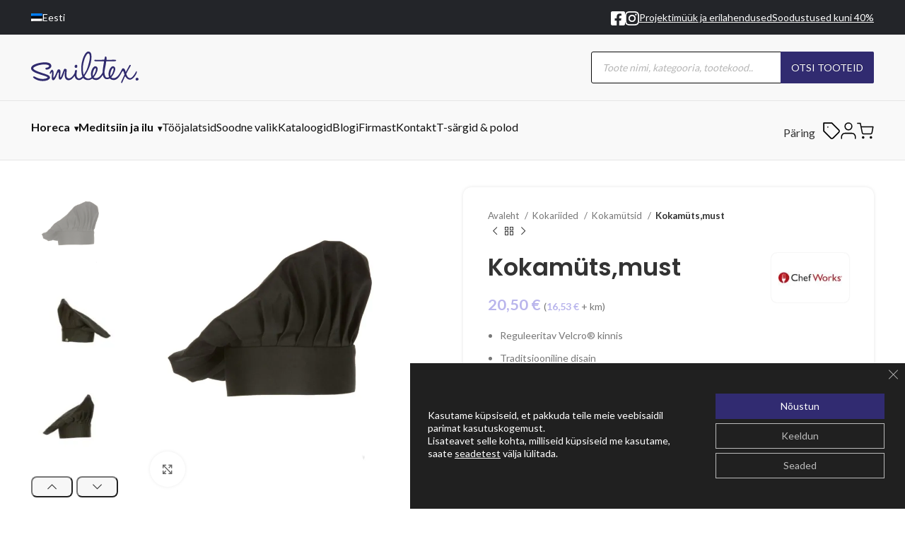

--- FILE ---
content_type: text/html; charset=UTF-8
request_url: https://smiletex.ee/toode/kokamutsmust/
body_size: 47480
content:
<!DOCTYPE html>
<html lang="et">
<head>
	<meta charset="UTF-8">
	<link rel="profile" href="https://gmpg.org/xfn/11">
	<link rel="pingback" href="https://smiletex.ee/xmlrpc.php">


<!-- Splide Slider CSS -->
<link
  rel="stylesheet"
  href="https://cdn.jsdelivr.net/npm/@splidejs/splide@4.1.3/dist/css/splide.min.css"
/>

<!-- Splide Slider JS -->
<script
  src="https://cdn.jsdelivr.net/npm/@splidejs/splide@4.1.3/dist/js/splide.min.js"
  defer
></script>

			<script>window.MSInputMethodContext && document.documentMode && document.write('<script src="https://smiletex.ee/wp-content/themes/woodmart/js/libs/ie11CustomProperties.min.js"><\/script>');</script>
		<meta name='robots' content='index, follow, max-image-preview:large, max-snippet:-1, max-video-preview:-1' />
<link rel="alternate" hreflang="et" href="https://smiletex.ee/toode/kokamutsmust/" />
<link rel="alternate" hreflang="en" href="https://smiletex.ee/en/product/chef-hat-black/" />
<link rel="alternate" hreflang="x-default" href="https://smiletex.ee/toode/kokamutsmust/" />

<!-- Google Tag Manager for WordPress by gtm4wp.com -->
<script data-cfasync="false" data-pagespeed-no-defer>
	var gtm4wp_datalayer_name = "dataLayer";
	var dataLayer = dataLayer || [];
	const gtm4wp_use_sku_instead = false;
	const gtm4wp_currency = 'EUR';
	const gtm4wp_product_per_impression = 10;
	const gtm4wp_clear_ecommerce = false;
</script>
<!-- End Google Tag Manager for WordPress by gtm4wp.com -->
	<!-- This site is optimized with the Yoast SEO Premium plugin v25.3.1 (Yoast SEO v25.3.1) - https://yoast.com/wordpress/plugins/seo/ -->
	<title>Kokamüts,must | Smiletex.ee</title>
	<meta name="description" content="Reguleeritav Velcro® kinnis Traditsiooniline disain Üks suurus Eelnevalt testitud tugevuse ja vastupidavuse osas 65% polüester, 35% puuvill" />
	<link rel="canonical" href="https://smiletex.ee/toode/kokamutsmust/" />
	<meta property="og:locale" content="et_EE" />
	<meta property="og:type" content="product" />
	<meta property="og:title" content="Kokamüts,must" />
	<meta property="og:description" content="Reguleeritav Velcro® kinnis Traditsiooniline disain Üks suurus Eelnevalt testitud tugevuse ja vastupidavuse osas 65% polüester, 35% puuvill" />
	<meta property="og:url" content="https://smiletex.ee/toode/kokamutsmust/" />
	<meta property="og:site_name" content="Smiletex.ee" />
	<meta property="article:modified_time" content="2026-01-19T23:12:10+00:00" />
	<meta property="og:image" content="https://smiletex.ee/wp-content/uploads/2020/11/bhat-blk_sf-scaled.jpg" />
	<meta property="og:image:width" content="2560" />
	<meta property="og:image:height" content="2560" />
	<meta property="og:image:type" content="image/jpeg" /><meta property="og:image" content="https://smiletex.ee/wp-content/uploads/2020/11/bhat-blk_sb-scaled.jpg" />
	<meta property="og:image:width" content="2560" />
	<meta property="og:image:height" content="2560" />
	<meta property="og:image:type" content="image/jpeg" /><meta property="og:image" content="https://smiletex.ee/wp-content/uploads/2020/11/bhat-blk_d1-scaled.jpg" />
	<meta property="og:image:width" content="2560" />
	<meta property="og:image:height" content="2560" />
	<meta property="og:image:type" content="image/jpeg" /><meta property="og:image" content="https://smiletex.ee/wp-content/uploads/2020/11/chat-wht_d1-scaled.jpg" />
	<meta property="og:image:width" content="2560" />
	<meta property="og:image:height" content="2560" />
	<meta property="og:image:type" content="image/jpeg" /><meta property="og:image" content="https://smiletex.ee/wp-content/uploads/2020/11/chat-red_sf-scaled.jpg" />
	<meta property="og:image:width" content="2560" />
	<meta property="og:image:height" content="2560" />
	<meta property="og:image:type" content="image/jpeg" />
	<meta name="twitter:card" content="summary_large_image" />
	<meta name="twitter:label1" content="Price" />
	<meta name="twitter:data1" content="20,50&nbsp;&euro; (16,53&nbsp;&euro; + km)" />
	<meta name="twitter:label2" content="Availability" />
	<meta name="twitter:data2" content="In stock" />
	<script type="application/ld+json" class="yoast-schema-graph">{"@context":"https://schema.org","@graph":[{"@type":["WebPage","ItemPage"],"@id":"https://smiletex.ee/toode/kokamutsmust/","url":"https://smiletex.ee/toode/kokamutsmust/","name":"Kokamüts,must | Smiletex.ee","isPartOf":{"@id":"https://smiletex.ee/#website"},"primaryImageOfPage":{"@id":"https://smiletex.ee/toode/kokamutsmust/#primaryimage"},"image":{"@id":"https://smiletex.ee/toode/kokamutsmust/#primaryimage"},"thumbnailUrl":"https://smiletex.ee/wp-content/uploads/2020/11/bhat-blk_sf-scaled.jpg","description":"• Reguleeritav Velcro® kinnis • Traditsiooniline disain • Üks suurus • Eelnevalt testitud tugevuse ja vastupidavuse osas • 65% polüester, 35% puuvill","breadcrumb":{"@id":"https://smiletex.ee/toode/kokamutsmust/#breadcrumb"},"inLanguage":"et","potentialAction":{"@type":"BuyAction","target":"https://smiletex.ee/toode/kokamutsmust/"}},{"@type":"ImageObject","inLanguage":"et","@id":"https://smiletex.ee/toode/kokamutsmust/#primaryimage","url":"https://smiletex.ee/wp-content/uploads/2020/11/bhat-blk_sf-scaled.jpg","contentUrl":"https://smiletex.ee/wp-content/uploads/2020/11/bhat-blk_sf-scaled.jpg","width":2560,"height":2560},{"@type":"BreadcrumbList","@id":"https://smiletex.ee/toode/kokamutsmust/#breadcrumb","itemListElement":[{"@type":"ListItem","position":1,"name":"Avaleht","item":"https://smiletex.ee/"},{"@type":"ListItem","position":2,"name":"Pood","item":"https://smiletex.ee/pood/"},{"@type":"ListItem","position":3,"name":"Kokamüts,must"}]},{"@type":"WebSite","@id":"https://smiletex.ee/#website","url":"https://smiletex.ee/","name":"Smiletex.ee","description":"Tööriided HoReCa, meditsiini ja äriklientidele!","publisher":{"@id":"https://smiletex.ee/#organization"},"potentialAction":[{"@type":"SearchAction","target":{"@type":"EntryPoint","urlTemplate":"https://smiletex.ee/?s={search_term_string}"},"query-input":{"@type":"PropertyValueSpecification","valueRequired":true,"valueName":"search_term_string"}}],"inLanguage":"et"},{"@type":"Organization","@id":"https://smiletex.ee/#organization","name":"Smiletex.ee","url":"https://smiletex.ee/","logo":{"@type":"ImageObject","inLanguage":"et","@id":"https://smiletex.ee/#/schema/logo/image/","url":"https://smiletex.ee/wp-content/uploads/2023/03/logo.png","contentUrl":"https://smiletex.ee/wp-content/uploads/2023/03/logo.png","width":600,"height":185,"caption":"Smiletex.ee"},"image":{"@id":"https://smiletex.ee/#/schema/logo/image/"},"sameAs":["https://www.facebook.com/smiletex/","https://www.instagram.com/smiletex_textiles"],"hasMerchantReturnPolicy":{"@type":"MerchantReturnPolicy","merchantReturnLink":"https://smiletex.ee/muugitingimused/"}}]}</script>
	<meta property="product:price:amount" content="20.50" />
	<meta property="product:price:currency" content="EUR" />
	<meta property="og:availability" content="instock" />
	<meta property="product:availability" content="instock" />
	<meta property="product:retailer_item_id" content="BHATBLK0" />
	<meta property="product:condition" content="new" />
	<!-- / Yoast SEO Premium plugin. -->


<link rel='dns-prefetch' href='//fonts.googleapis.com' />
<link rel="alternate" type="application/rss+xml" title="Smiletex.ee &raquo; RSS" href="https://smiletex.ee/feed/" />
<link rel="alternate" type="application/rss+xml" title="Smiletex.ee &raquo; Kommentaaride RSS" href="https://smiletex.ee/comments/feed/" />
<link rel="alternate" title="oEmbed (JSON)" type="application/json+oembed" href="https://smiletex.ee/wp-json/oembed/1.0/embed?url=https%3A%2F%2Fsmiletex.ee%2Ftoode%2Fkokamutsmust%2F" />
<link rel="alternate" title="oEmbed (XML)" type="text/xml+oembed" href="https://smiletex.ee/wp-json/oembed/1.0/embed?url=https%3A%2F%2Fsmiletex.ee%2Ftoode%2Fkokamutsmust%2F&#038;format=xml" />
<style id='wp-img-auto-sizes-contain-inline-css' type='text/css'>
img:is([sizes=auto i],[sizes^="auto," i]){contain-intrinsic-size:3000px 1500px}
/*# sourceURL=wp-img-auto-sizes-contain-inline-css */
</style>
<link rel='stylesheet' id='berocket_products_label_style-css' href='https://smiletex.ee/wp-content/plugins/advanced-product-labels-for-woocommerce/css/frontend.css?ver=1.2.9' type='text/css' media='all' />
<style id='berocket_products_label_style-inline-css' type='text/css'>

        .berocket_better_labels:before,
        .berocket_better_labels:after {
            clear: both;
            content: " ";
            display: block;
        }
        .berocket_better_labels.berocket_better_labels_image {
            position: absolute!important;
            top: 0px!important;
            
            left: 0px!important;
            right: 0px!important;
            pointer-events: none;
        }
        .berocket_better_labels.berocket_better_labels_image * {
            pointer-events: none;
        }
        .berocket_better_labels.berocket_better_labels_image img,
        .berocket_better_labels.berocket_better_labels_image .fa,
        .berocket_better_labels.berocket_better_labels_image .berocket_color_label,
        .berocket_better_labels.berocket_better_labels_image .berocket_image_background,
        .berocket_better_labels .berocket_better_labels_line .br_alabel,
        .berocket_better_labels .berocket_better_labels_line .br_alabel span {
            pointer-events: all;
        }
        .berocket_better_labels .berocket_color_label,
        .br_alabel .berocket_color_label {
            width: 100%;
            height: 100%;
            display: block;
        }
        .berocket_better_labels .berocket_better_labels_position_left {
            text-align:left;
            float: left;
            clear: left;
        }
        .berocket_better_labels .berocket_better_labels_position_center {
            text-align:center;
        }
        .berocket_better_labels .berocket_better_labels_position_right {
            text-align:right;
            float: right;
            clear: right;
        }
        .berocket_better_labels.berocket_better_labels_label {
            clear: both
        }
        .berocket_better_labels .berocket_better_labels_line {
            line-height: 1px;
        }
        .berocket_better_labels.berocket_better_labels_label .berocket_better_labels_line {
            clear: none;
        }
        .berocket_better_labels .berocket_better_labels_position_left .berocket_better_labels_line {
            clear: left;
        }
        .berocket_better_labels .berocket_better_labels_position_right .berocket_better_labels_line {
            clear: right;
        }
        .berocket_better_labels .berocket_better_labels_line .br_alabel {
            display: inline-block;
            position: relative;
            top: 0!important;
            left: 0!important;
            right: 0!important;
            line-height: 1px;
        }.berocket_better_labels .berocket_better_labels_position {
                display: flex;
                flex-direction: column;
            }
            .berocket_better_labels .berocket_better_labels_position.berocket_better_labels_position_left {
                align-items: start;
            }
            .berocket_better_labels .berocket_better_labels_position.berocket_better_labels_position_right {
                align-items: end;
            }
            .berocket_better_labels .berocket_better_labels_position.berocket_better_labels_position_center {
                align-items: center;
            }
            .berocket_better_labels .berocket_better_labels_position .berocket_better_labels_inline {
                display: flex;
                align-items: start;
            }
/*# sourceURL=berocket_products_label_style-inline-css */
</style>
<link rel='stylesheet' id='bootstrap-css' href='https://smiletex.ee/wp-content/themes/woodmart/css/bootstrap-light.min.css?ver=7.1.4' type='text/css' media='all' />
<link rel='stylesheet' id='woodmart-style-css' href='https://smiletex.ee/wp-content/themes/woodmart/css/parts/base.min.css?ver=7.1.4' type='text/css' media='all' />
<link rel='stylesheet' id='wd-widget-price-filter-css' href='https://smiletex.ee/wp-content/themes/woodmart/css/parts/woo-widget-price-filter.min.css?ver=7.1.4' type='text/css' media='all' />
<link rel='stylesheet' id='sbi_styles-css' href='https://smiletex.ee/wp-content/plugins/instagram-feed/css/sbi-styles.min.css?ver=6.6.1' type='text/css' media='all' />
<link rel='stylesheet' id='wp-block-library-css' href='https://smiletex.ee/wp-includes/css/dist/block-library/style.min.css?ver=6.9' type='text/css' media='all' />
<style id='wp-block-media-text-inline-css' type='text/css'>
.wp-block-media-text{box-sizing:border-box;
  /*!rtl:begin:ignore*/direction:ltr;
  /*!rtl:end:ignore*/display:grid;grid-template-columns:50% 1fr;grid-template-rows:auto}.wp-block-media-text.has-media-on-the-right{grid-template-columns:1fr 50%}.wp-block-media-text.is-vertically-aligned-top>.wp-block-media-text__content,.wp-block-media-text.is-vertically-aligned-top>.wp-block-media-text__media{align-self:start}.wp-block-media-text.is-vertically-aligned-center>.wp-block-media-text__content,.wp-block-media-text.is-vertically-aligned-center>.wp-block-media-text__media,.wp-block-media-text>.wp-block-media-text__content,.wp-block-media-text>.wp-block-media-text__media{align-self:center}.wp-block-media-text.is-vertically-aligned-bottom>.wp-block-media-text__content,.wp-block-media-text.is-vertically-aligned-bottom>.wp-block-media-text__media{align-self:end}.wp-block-media-text>.wp-block-media-text__media{
  /*!rtl:begin:ignore*/grid-column:1;grid-row:1;
  /*!rtl:end:ignore*/margin:0}.wp-block-media-text>.wp-block-media-text__content{direction:ltr;
  /*!rtl:begin:ignore*/grid-column:2;grid-row:1;
  /*!rtl:end:ignore*/padding:0 8%;word-break:break-word}.wp-block-media-text.has-media-on-the-right>.wp-block-media-text__media{
  /*!rtl:begin:ignore*/grid-column:2;grid-row:1
  /*!rtl:end:ignore*/}.wp-block-media-text.has-media-on-the-right>.wp-block-media-text__content{
  /*!rtl:begin:ignore*/grid-column:1;grid-row:1
  /*!rtl:end:ignore*/}.wp-block-media-text__media a{display:block}.wp-block-media-text__media img,.wp-block-media-text__media video{height:auto;max-width:unset;vertical-align:middle;width:100%}.wp-block-media-text.is-image-fill>.wp-block-media-text__media{background-size:cover;height:100%;min-height:250px}.wp-block-media-text.is-image-fill>.wp-block-media-text__media>a{display:block;height:100%}.wp-block-media-text.is-image-fill>.wp-block-media-text__media img{height:1px;margin:-1px;overflow:hidden;padding:0;position:absolute;width:1px;clip:rect(0,0,0,0);border:0}.wp-block-media-text.is-image-fill-element>.wp-block-media-text__media{height:100%;min-height:250px}.wp-block-media-text.is-image-fill-element>.wp-block-media-text__media>a{display:block;height:100%}.wp-block-media-text.is-image-fill-element>.wp-block-media-text__media img{height:100%;object-fit:cover;width:100%}@media (max-width:600px){.wp-block-media-text.is-stacked-on-mobile{grid-template-columns:100%!important}.wp-block-media-text.is-stacked-on-mobile>.wp-block-media-text__media{grid-column:1;grid-row:1}.wp-block-media-text.is-stacked-on-mobile>.wp-block-media-text__content{grid-column:1;grid-row:2}}
/*# sourceURL=https://smiletex.ee/wp-includes/blocks/media-text/style.min.css */
</style>
<style id='wp-block-paragraph-inline-css' type='text/css'>
.is-small-text{font-size:.875em}.is-regular-text{font-size:1em}.is-large-text{font-size:2.25em}.is-larger-text{font-size:3em}.has-drop-cap:not(:focus):first-letter{float:left;font-size:8.4em;font-style:normal;font-weight:100;line-height:.68;margin:.05em .1em 0 0;text-transform:uppercase}body.rtl .has-drop-cap:not(:focus):first-letter{float:none;margin-left:.1em}p.has-drop-cap.has-background{overflow:hidden}:root :where(p.has-background){padding:1.25em 2.375em}:where(p.has-text-color:not(.has-link-color)) a{color:inherit}p.has-text-align-left[style*="writing-mode:vertical-lr"],p.has-text-align-right[style*="writing-mode:vertical-rl"]{rotate:180deg}
/*# sourceURL=https://smiletex.ee/wp-includes/blocks/paragraph/style.min.css */
</style>
<link rel='stylesheet' id='wc-blocks-style-css' href='https://smiletex.ee/wp-content/plugins/woocommerce/assets/client/blocks/wc-blocks.css?ver=wc-9.6.1' type='text/css' media='all' />
<style id='global-styles-inline-css' type='text/css'>
:root{--wp--preset--aspect-ratio--square: 1;--wp--preset--aspect-ratio--4-3: 4/3;--wp--preset--aspect-ratio--3-4: 3/4;--wp--preset--aspect-ratio--3-2: 3/2;--wp--preset--aspect-ratio--2-3: 2/3;--wp--preset--aspect-ratio--16-9: 16/9;--wp--preset--aspect-ratio--9-16: 9/16;--wp--preset--color--black: #000000;--wp--preset--color--cyan-bluish-gray: #abb8c3;--wp--preset--color--white: #ffffff;--wp--preset--color--pale-pink: #f78da7;--wp--preset--color--vivid-red: #cf2e2e;--wp--preset--color--luminous-vivid-orange: #ff6900;--wp--preset--color--luminous-vivid-amber: #fcb900;--wp--preset--color--light-green-cyan: #7bdcb5;--wp--preset--color--vivid-green-cyan: #00d084;--wp--preset--color--pale-cyan-blue: #8ed1fc;--wp--preset--color--vivid-cyan-blue: #0693e3;--wp--preset--color--vivid-purple: #9b51e0;--wp--preset--gradient--vivid-cyan-blue-to-vivid-purple: linear-gradient(135deg,rgb(6,147,227) 0%,rgb(155,81,224) 100%);--wp--preset--gradient--light-green-cyan-to-vivid-green-cyan: linear-gradient(135deg,rgb(122,220,180) 0%,rgb(0,208,130) 100%);--wp--preset--gradient--luminous-vivid-amber-to-luminous-vivid-orange: linear-gradient(135deg,rgb(252,185,0) 0%,rgb(255,105,0) 100%);--wp--preset--gradient--luminous-vivid-orange-to-vivid-red: linear-gradient(135deg,rgb(255,105,0) 0%,rgb(207,46,46) 100%);--wp--preset--gradient--very-light-gray-to-cyan-bluish-gray: linear-gradient(135deg,rgb(238,238,238) 0%,rgb(169,184,195) 100%);--wp--preset--gradient--cool-to-warm-spectrum: linear-gradient(135deg,rgb(74,234,220) 0%,rgb(151,120,209) 20%,rgb(207,42,186) 40%,rgb(238,44,130) 60%,rgb(251,105,98) 80%,rgb(254,248,76) 100%);--wp--preset--gradient--blush-light-purple: linear-gradient(135deg,rgb(255,206,236) 0%,rgb(152,150,240) 100%);--wp--preset--gradient--blush-bordeaux: linear-gradient(135deg,rgb(254,205,165) 0%,rgb(254,45,45) 50%,rgb(107,0,62) 100%);--wp--preset--gradient--luminous-dusk: linear-gradient(135deg,rgb(255,203,112) 0%,rgb(199,81,192) 50%,rgb(65,88,208) 100%);--wp--preset--gradient--pale-ocean: linear-gradient(135deg,rgb(255,245,203) 0%,rgb(182,227,212) 50%,rgb(51,167,181) 100%);--wp--preset--gradient--electric-grass: linear-gradient(135deg,rgb(202,248,128) 0%,rgb(113,206,126) 100%);--wp--preset--gradient--midnight: linear-gradient(135deg,rgb(2,3,129) 0%,rgb(40,116,252) 100%);--wp--preset--font-size--small: 13px;--wp--preset--font-size--medium: 20px;--wp--preset--font-size--large: 36px;--wp--preset--font-size--x-large: 42px;--wp--preset--font-family--inter: "Inter", sans-serif;--wp--preset--font-family--cardo: Cardo;--wp--preset--spacing--20: 0.44rem;--wp--preset--spacing--30: 0.67rem;--wp--preset--spacing--40: 1rem;--wp--preset--spacing--50: 1.5rem;--wp--preset--spacing--60: 2.25rem;--wp--preset--spacing--70: 3.38rem;--wp--preset--spacing--80: 5.06rem;--wp--preset--shadow--natural: 6px 6px 9px rgba(0, 0, 0, 0.2);--wp--preset--shadow--deep: 12px 12px 50px rgba(0, 0, 0, 0.4);--wp--preset--shadow--sharp: 6px 6px 0px rgba(0, 0, 0, 0.2);--wp--preset--shadow--outlined: 6px 6px 0px -3px rgb(255, 255, 255), 6px 6px rgb(0, 0, 0);--wp--preset--shadow--crisp: 6px 6px 0px rgb(0, 0, 0);}:where(.is-layout-flex){gap: 0.5em;}:where(.is-layout-grid){gap: 0.5em;}body .is-layout-flex{display: flex;}.is-layout-flex{flex-wrap: wrap;align-items: center;}.is-layout-flex > :is(*, div){margin: 0;}body .is-layout-grid{display: grid;}.is-layout-grid > :is(*, div){margin: 0;}:where(.wp-block-columns.is-layout-flex){gap: 2em;}:where(.wp-block-columns.is-layout-grid){gap: 2em;}:where(.wp-block-post-template.is-layout-flex){gap: 1.25em;}:where(.wp-block-post-template.is-layout-grid){gap: 1.25em;}.has-black-color{color: var(--wp--preset--color--black) !important;}.has-cyan-bluish-gray-color{color: var(--wp--preset--color--cyan-bluish-gray) !important;}.has-white-color{color: var(--wp--preset--color--white) !important;}.has-pale-pink-color{color: var(--wp--preset--color--pale-pink) !important;}.has-vivid-red-color{color: var(--wp--preset--color--vivid-red) !important;}.has-luminous-vivid-orange-color{color: var(--wp--preset--color--luminous-vivid-orange) !important;}.has-luminous-vivid-amber-color{color: var(--wp--preset--color--luminous-vivid-amber) !important;}.has-light-green-cyan-color{color: var(--wp--preset--color--light-green-cyan) !important;}.has-vivid-green-cyan-color{color: var(--wp--preset--color--vivid-green-cyan) !important;}.has-pale-cyan-blue-color{color: var(--wp--preset--color--pale-cyan-blue) !important;}.has-vivid-cyan-blue-color{color: var(--wp--preset--color--vivid-cyan-blue) !important;}.has-vivid-purple-color{color: var(--wp--preset--color--vivid-purple) !important;}.has-black-background-color{background-color: var(--wp--preset--color--black) !important;}.has-cyan-bluish-gray-background-color{background-color: var(--wp--preset--color--cyan-bluish-gray) !important;}.has-white-background-color{background-color: var(--wp--preset--color--white) !important;}.has-pale-pink-background-color{background-color: var(--wp--preset--color--pale-pink) !important;}.has-vivid-red-background-color{background-color: var(--wp--preset--color--vivid-red) !important;}.has-luminous-vivid-orange-background-color{background-color: var(--wp--preset--color--luminous-vivid-orange) !important;}.has-luminous-vivid-amber-background-color{background-color: var(--wp--preset--color--luminous-vivid-amber) !important;}.has-light-green-cyan-background-color{background-color: var(--wp--preset--color--light-green-cyan) !important;}.has-vivid-green-cyan-background-color{background-color: var(--wp--preset--color--vivid-green-cyan) !important;}.has-pale-cyan-blue-background-color{background-color: var(--wp--preset--color--pale-cyan-blue) !important;}.has-vivid-cyan-blue-background-color{background-color: var(--wp--preset--color--vivid-cyan-blue) !important;}.has-vivid-purple-background-color{background-color: var(--wp--preset--color--vivid-purple) !important;}.has-black-border-color{border-color: var(--wp--preset--color--black) !important;}.has-cyan-bluish-gray-border-color{border-color: var(--wp--preset--color--cyan-bluish-gray) !important;}.has-white-border-color{border-color: var(--wp--preset--color--white) !important;}.has-pale-pink-border-color{border-color: var(--wp--preset--color--pale-pink) !important;}.has-vivid-red-border-color{border-color: var(--wp--preset--color--vivid-red) !important;}.has-luminous-vivid-orange-border-color{border-color: var(--wp--preset--color--luminous-vivid-orange) !important;}.has-luminous-vivid-amber-border-color{border-color: var(--wp--preset--color--luminous-vivid-amber) !important;}.has-light-green-cyan-border-color{border-color: var(--wp--preset--color--light-green-cyan) !important;}.has-vivid-green-cyan-border-color{border-color: var(--wp--preset--color--vivid-green-cyan) !important;}.has-pale-cyan-blue-border-color{border-color: var(--wp--preset--color--pale-cyan-blue) !important;}.has-vivid-cyan-blue-border-color{border-color: var(--wp--preset--color--vivid-cyan-blue) !important;}.has-vivid-purple-border-color{border-color: var(--wp--preset--color--vivid-purple) !important;}.has-vivid-cyan-blue-to-vivid-purple-gradient-background{background: var(--wp--preset--gradient--vivid-cyan-blue-to-vivid-purple) !important;}.has-light-green-cyan-to-vivid-green-cyan-gradient-background{background: var(--wp--preset--gradient--light-green-cyan-to-vivid-green-cyan) !important;}.has-luminous-vivid-amber-to-luminous-vivid-orange-gradient-background{background: var(--wp--preset--gradient--luminous-vivid-amber-to-luminous-vivid-orange) !important;}.has-luminous-vivid-orange-to-vivid-red-gradient-background{background: var(--wp--preset--gradient--luminous-vivid-orange-to-vivid-red) !important;}.has-very-light-gray-to-cyan-bluish-gray-gradient-background{background: var(--wp--preset--gradient--very-light-gray-to-cyan-bluish-gray) !important;}.has-cool-to-warm-spectrum-gradient-background{background: var(--wp--preset--gradient--cool-to-warm-spectrum) !important;}.has-blush-light-purple-gradient-background{background: var(--wp--preset--gradient--blush-light-purple) !important;}.has-blush-bordeaux-gradient-background{background: var(--wp--preset--gradient--blush-bordeaux) !important;}.has-luminous-dusk-gradient-background{background: var(--wp--preset--gradient--luminous-dusk) !important;}.has-pale-ocean-gradient-background{background: var(--wp--preset--gradient--pale-ocean) !important;}.has-electric-grass-gradient-background{background: var(--wp--preset--gradient--electric-grass) !important;}.has-midnight-gradient-background{background: var(--wp--preset--gradient--midnight) !important;}.has-small-font-size{font-size: var(--wp--preset--font-size--small) !important;}.has-medium-font-size{font-size: var(--wp--preset--font-size--medium) !important;}.has-large-font-size{font-size: var(--wp--preset--font-size--large) !important;}.has-x-large-font-size{font-size: var(--wp--preset--font-size--x-large) !important;}
/*# sourceURL=global-styles-inline-css */
</style>

<style id='classic-theme-styles-inline-css' type='text/css'>
/*! This file is auto-generated */
.wp-block-button__link{color:#fff;background-color:#32373c;border-radius:9999px;box-shadow:none;text-decoration:none;padding:calc(.667em + 2px) calc(1.333em + 2px);font-size:1.125em}.wp-block-file__button{background:#32373c;color:#fff;text-decoration:none}
/*# sourceURL=/wp-includes/css/classic-themes.min.css */
</style>
<link rel='stylesheet' id='smaily_for_woocommerce-front_style-css' href='https://smiletex.ee/wp-content/plugins/smaily-for-woocommerce/static/front-style.css?ver=1.12.3' type='text/css' media='all' />
<style id='woocommerce-inline-inline-css' type='text/css'>
.woocommerce form .form-row .required { visibility: visible; }
/*# sourceURL=woocommerce-inline-inline-css */
</style>
<link rel='stylesheet' id='wpml-legacy-dropdown-0-css' href='https://smiletex.ee/wp-content/plugins/sitepress-multilingual-cms/templates/language-switchers/legacy-dropdown/style.min.css?ver=1' type='text/css' media='all' />
<link rel='stylesheet' id='montonio-style-css' href='https://smiletex.ee/wp-content/plugins/montonio-for-woocommerce/v2/assets/css/montonio-style.css?ver=7.1.5' type='text/css' media='all' />
<link rel='stylesheet' id='brands-styles-css' href='https://smiletex.ee/wp-content/plugins/woocommerce/assets/css/brands.css?ver=9.6.1' type='text/css' media='all' />
<link rel='stylesheet' id='dgwt-wcas-style-css' href='https://smiletex.ee/wp-content/plugins/ajax-search-for-woocommerce-premium/assets/css/style.min.css?ver=1.20.0' type='text/css' media='all' />
<link rel='stylesheet' id='yith_ywraq_frontend-css' href='https://smiletex.ee/wp-content/plugins/yith-woocommerce-request-a-quote-premium/assets/css/ywraq-frontend.css?ver=4.9.0' type='text/css' media='all' />
<style id='yith_ywraq_frontend-inline-css' type='text/css'>
:root {
		--ywraq_layout_button_bg_color: #505052;
		--ywraq_layout_button_bg_color_hover: #505052;
		--ywraq_layout_button_border_color: #505052;
		--ywraq_layout_button_border_color_hover: #505052;
		--ywraq_layout_button_color: #fff;
		--ywraq_layout_button_color_hover: #fff;
		
		--ywraq_checkout_button_bg_color: #0066b4;
		--ywraq_checkout_button_bg_color_hover: #044a80;
		--ywraq_checkout_button_border_color: #0066b4;
		--ywraq_checkout_button_border_color_hover: #044a80;
		--ywraq_checkout_button_color: #ffffff;
		--ywraq_checkout_button_color_hover: #ffffff;
		
		--ywraq_accept_button_bg_color: #0066b4;
		--ywraq_accept_button_bg_color_hover: #044a80;
		--ywraq_accept_button_border_color: #0066b4;
		--ywraq_accept_button_border_color_hover: #044a80;
		--ywraq_accept_button_color: #ffffff;
		--ywraq_accept_button_color_hover: #ffffff;
		
		--ywraq_reject_button_bg_color: transparent;
		--ywraq_reject_button_bg_color_hover: #CC2B2B;
		--ywraq_reject_button_border_color: #CC2B2B;
		--ywraq_reject_button_border_color_hover: #CC2B2B;
		--ywraq_reject_button_color: #CC2B2B;
		--ywraq_reject_button_color_hover: #ffffff;
		}		
.woocommerce.single-product button.single_add_to_cart_button.button {margin-right: 5px;}
	.woocommerce.single-product .product .yith-ywraq-add-to-quote {display: inline-block; vertical-align: middle;margin-top: 5px;}
	
/*# sourceURL=yith_ywraq_frontend-inline-css */
</style>
<link rel='stylesheet' id='e-animations-css' href='https://smiletex.ee/wp-content/plugins/elementor/assets/lib/animations/animations.min.css?ver=3.16.4' type='text/css' media='all' />
<link rel='stylesheet' id='moove_gdpr_frontend-css' href='https://smiletex.ee/wp-content/plugins/gdpr-cookie-compliance/dist/styles/gdpr-main-nf.css?ver=4.15.10' type='text/css' media='all' />
<style id='moove_gdpr_frontend-inline-css' type='text/css'>

				#moove_gdpr_cookie_modal .moove-gdpr-modal-content .moove-gdpr-modal-footer-content .moove-gdpr-button-holder a.mgbutton.moove-gdpr-modal-reject-all,
				#moove_gdpr_cookie_modal .moove-gdpr-modal-content .moove-gdpr-modal-footer-content .moove-gdpr-button-holder button.mgbutton.moove-gdpr-modal-reject-all,
				.gdpr_cookie_settings_shortcode_content .gdpr-shr-button.button-green.moove-gdpr-modal-reject-all {
					background-color: transparent;
				   opacity: .7;
				   color: #202020;
				}

				#moove_gdpr_cookie_modal .moove-gdpr-modal-content .moove-gdpr-modal-footer-content .moove-gdpr-button-holder a.mgbutton.moove-gdpr-modal-reject-all:hover,
				#moove_gdpr_cookie_modal .moove-gdpr-modal-content .moove-gdpr-modal-footer-content .moove-gdpr-button-holder button.mgbutton.moove-gdpr-modal-reject-all:hover,
				.gdpr_cookie_settings_shortcode_content .gdpr-shr-button.button-green.moove-gdpr-modal-reject-all:hover {
					background-color: #202020;
					box-shadow: none;
					color: #fff;
					opacity: 1;
				}
							#moove_gdpr_cookie_info_bar .moove-gdpr-info-bar-container .moove-gdpr-info-bar-content a.mgbutton.moove-gdpr-infobar-reject-btn, 
				#moove_gdpr_cookie_info_bar .moove-gdpr-info-bar-container .moove-gdpr-info-bar-content button.mgbutton.moove-gdpr-infobar-reject-btn {
					background-color: transparent;
				   box-shadow: inset 0 0 0 1px currentColor;
				   opacity: .7;
				   color: #202020;
				}

				#moove_gdpr_cookie_info_bar .moove-gdpr-info-bar-container .moove-gdpr-info-bar-content a.mgbutton.moove-gdpr-infobar-reject-btn:hover, 
				#moove_gdpr_cookie_info_bar .moove-gdpr-info-bar-container .moove-gdpr-info-bar-content button.mgbutton.moove-gdpr-infobar-reject-btn:hover {
					background-color: #202020;
					box-shadow: none;
					color: #fff;
					opacity: 1;
				}

				#moove_gdpr_cookie_info_bar:not(.gdpr-full-screen-infobar).moove-gdpr-dark-scheme .moove-gdpr-info-bar-container .moove-gdpr-info-bar-content a.mgbutton.moove-gdpr-infobar-reject-btn, #moove_gdpr_cookie_info_bar:not(.gdpr-full-screen-infobar).moove-gdpr-dark-scheme .moove-gdpr-info-bar-container .moove-gdpr-info-bar-content button.mgbutton.moove-gdpr-infobar-reject-btn {
					background-color: transparent;
				   box-shadow: inset 0 0 0 1px currentColor;
				   opacity: .7;
				   color: #fff;
				}

				#moove_gdpr_cookie_info_bar:not(.gdpr-full-screen-infobar).moove-gdpr-dark-scheme .moove-gdpr-info-bar-container .moove-gdpr-info-bar-content a.mgbutton.moove-gdpr-infobar-reject-btn:hover, #moove_gdpr_cookie_info_bar:not(.gdpr-full-screen-infobar).moove-gdpr-dark-scheme .moove-gdpr-info-bar-container .moove-gdpr-info-bar-content button.mgbutton.moove-gdpr-infobar-reject-btn:hover {
					box-shadow: none;
				   opacity: 1;
				   color: #202020;
				   background-color: #fff;
				}
							#moove_gdpr_cookie_modal .moove-gdpr-modal-content .moove-gdpr-tab-main h3.tab-title, 
				#moove_gdpr_cookie_modal .moove-gdpr-modal-content .moove-gdpr-tab-main span.tab-title,
				#moove_gdpr_cookie_modal .moove-gdpr-modal-content .moove-gdpr-modal-left-content #moove-gdpr-menu li a, 
				#moove_gdpr_cookie_modal .moove-gdpr-modal-content .moove-gdpr-modal-left-content #moove-gdpr-menu li button,
				#moove_gdpr_cookie_modal .moove-gdpr-modal-content .moove-gdpr-modal-left-content .moove-gdpr-branding-cnt a,
				#moove_gdpr_cookie_modal .moove-gdpr-modal-content .moove-gdpr-modal-footer-content .moove-gdpr-button-holder a.mgbutton, 
				#moove_gdpr_cookie_modal .moove-gdpr-modal-content .moove-gdpr-modal-footer-content .moove-gdpr-button-holder button.mgbutton,
				#moove_gdpr_cookie_modal .cookie-switch .cookie-slider:after, 
				#moove_gdpr_cookie_modal .cookie-switch .slider:after, 
				#moove_gdpr_cookie_modal .switch .cookie-slider:after, 
				#moove_gdpr_cookie_modal .switch .slider:after,
				#moove_gdpr_cookie_info_bar .moove-gdpr-info-bar-container .moove-gdpr-info-bar-content p, 
				#moove_gdpr_cookie_info_bar .moove-gdpr-info-bar-container .moove-gdpr-info-bar-content p a,
				#moove_gdpr_cookie_info_bar .moove-gdpr-info-bar-container .moove-gdpr-info-bar-content a.mgbutton, 
				#moove_gdpr_cookie_info_bar .moove-gdpr-info-bar-container .moove-gdpr-info-bar-content button.mgbutton,
				#moove_gdpr_cookie_modal .moove-gdpr-modal-content .moove-gdpr-tab-main .moove-gdpr-tab-main-content h1, 
				#moove_gdpr_cookie_modal .moove-gdpr-modal-content .moove-gdpr-tab-main .moove-gdpr-tab-main-content h2, 
				#moove_gdpr_cookie_modal .moove-gdpr-modal-content .moove-gdpr-tab-main .moove-gdpr-tab-main-content h3, 
				#moove_gdpr_cookie_modal .moove-gdpr-modal-content .moove-gdpr-tab-main .moove-gdpr-tab-main-content h4, 
				#moove_gdpr_cookie_modal .moove-gdpr-modal-content .moove-gdpr-tab-main .moove-gdpr-tab-main-content h5, 
				#moove_gdpr_cookie_modal .moove-gdpr-modal-content .moove-gdpr-tab-main .moove-gdpr-tab-main-content h6,
				#moove_gdpr_cookie_modal .moove-gdpr-modal-content.moove_gdpr_modal_theme_v2 .moove-gdpr-modal-title .tab-title,
				#moove_gdpr_cookie_modal .moove-gdpr-modal-content.moove_gdpr_modal_theme_v2 .moove-gdpr-tab-main h3.tab-title, 
				#moove_gdpr_cookie_modal .moove-gdpr-modal-content.moove_gdpr_modal_theme_v2 .moove-gdpr-tab-main span.tab-title,
				#moove_gdpr_cookie_modal .moove-gdpr-modal-content.moove_gdpr_modal_theme_v2 .moove-gdpr-branding-cnt a {
				 	font-weight: inherit				}
			#moove_gdpr_cookie_modal,#moove_gdpr_cookie_info_bar,.gdpr_cookie_settings_shortcode_content{font-family:inherit}#moove_gdpr_save_popup_settings_button{background-color:#373737;color:#fff}#moove_gdpr_save_popup_settings_button:hover{background-color:#000}#moove_gdpr_cookie_info_bar .moove-gdpr-info-bar-container .moove-gdpr-info-bar-content a.mgbutton,#moove_gdpr_cookie_info_bar .moove-gdpr-info-bar-container .moove-gdpr-info-bar-content button.mgbutton{background-color:#312b71}#moove_gdpr_cookie_modal .moove-gdpr-modal-content .moove-gdpr-modal-footer-content .moove-gdpr-button-holder a.mgbutton,#moove_gdpr_cookie_modal .moove-gdpr-modal-content .moove-gdpr-modal-footer-content .moove-gdpr-button-holder button.mgbutton,.gdpr_cookie_settings_shortcode_content .gdpr-shr-button.button-green{background-color:#312b71;border-color:#312b71}#moove_gdpr_cookie_modal .moove-gdpr-modal-content .moove-gdpr-modal-footer-content .moove-gdpr-button-holder a.mgbutton:hover,#moove_gdpr_cookie_modal .moove-gdpr-modal-content .moove-gdpr-modal-footer-content .moove-gdpr-button-holder button.mgbutton:hover,.gdpr_cookie_settings_shortcode_content .gdpr-shr-button.button-green:hover{background-color:#fff;color:#312b71}#moove_gdpr_cookie_modal .moove-gdpr-modal-content .moove-gdpr-modal-close i,#moove_gdpr_cookie_modal .moove-gdpr-modal-content .moove-gdpr-modal-close span.gdpr-icon{background-color:#312b71;border:1px solid #312b71}#moove_gdpr_cookie_info_bar span.change-settings-button.focus-g,#moove_gdpr_cookie_info_bar span.change-settings-button:focus,#moove_gdpr_cookie_info_bar button.change-settings-button.focus-g,#moove_gdpr_cookie_info_bar button.change-settings-button:focus{-webkit-box-shadow:0 0 1px 3px #312b71;-moz-box-shadow:0 0 1px 3px #312b71;box-shadow:0 0 1px 3px #312b71}#moove_gdpr_cookie_modal .moove-gdpr-modal-content .moove-gdpr-modal-close i:hover,#moove_gdpr_cookie_modal .moove-gdpr-modal-content .moove-gdpr-modal-close span.gdpr-icon:hover,#moove_gdpr_cookie_info_bar span[data-href]>u.change-settings-button{color:#312b71}#moove_gdpr_cookie_modal .moove-gdpr-modal-content .moove-gdpr-modal-left-content #moove-gdpr-menu li.menu-item-selected a span.gdpr-icon,#moove_gdpr_cookie_modal .moove-gdpr-modal-content .moove-gdpr-modal-left-content #moove-gdpr-menu li.menu-item-selected button span.gdpr-icon{color:inherit}#moove_gdpr_cookie_modal .moove-gdpr-modal-content .moove-gdpr-modal-left-content #moove-gdpr-menu li a span.gdpr-icon,#moove_gdpr_cookie_modal .moove-gdpr-modal-content .moove-gdpr-modal-left-content #moove-gdpr-menu li button span.gdpr-icon{color:inherit}#moove_gdpr_cookie_modal .gdpr-acc-link{line-height:0;font-size:0;color:transparent;position:absolute}#moove_gdpr_cookie_modal .moove-gdpr-modal-content .moove-gdpr-modal-close:hover i,#moove_gdpr_cookie_modal .moove-gdpr-modal-content .moove-gdpr-modal-left-content #moove-gdpr-menu li a,#moove_gdpr_cookie_modal .moove-gdpr-modal-content .moove-gdpr-modal-left-content #moove-gdpr-menu li button,#moove_gdpr_cookie_modal .moove-gdpr-modal-content .moove-gdpr-modal-left-content #moove-gdpr-menu li button i,#moove_gdpr_cookie_modal .moove-gdpr-modal-content .moove-gdpr-modal-left-content #moove-gdpr-menu li a i,#moove_gdpr_cookie_modal .moove-gdpr-modal-content .moove-gdpr-tab-main .moove-gdpr-tab-main-content a:hover,#moove_gdpr_cookie_info_bar.moove-gdpr-dark-scheme .moove-gdpr-info-bar-container .moove-gdpr-info-bar-content a.mgbutton:hover,#moove_gdpr_cookie_info_bar.moove-gdpr-dark-scheme .moove-gdpr-info-bar-container .moove-gdpr-info-bar-content button.mgbutton:hover,#moove_gdpr_cookie_info_bar.moove-gdpr-dark-scheme .moove-gdpr-info-bar-container .moove-gdpr-info-bar-content a:hover,#moove_gdpr_cookie_info_bar.moove-gdpr-dark-scheme .moove-gdpr-info-bar-container .moove-gdpr-info-bar-content button:hover,#moove_gdpr_cookie_info_bar.moove-gdpr-dark-scheme .moove-gdpr-info-bar-container .moove-gdpr-info-bar-content span.change-settings-button:hover,#moove_gdpr_cookie_info_bar.moove-gdpr-dark-scheme .moove-gdpr-info-bar-container .moove-gdpr-info-bar-content button.change-settings-button:hover,#moove_gdpr_cookie_info_bar.moove-gdpr-dark-scheme .moove-gdpr-info-bar-container .moove-gdpr-info-bar-content u.change-settings-button:hover,#moove_gdpr_cookie_info_bar span[data-href]>u.change-settings-button,#moove_gdpr_cookie_info_bar.moove-gdpr-dark-scheme .moove-gdpr-info-bar-container .moove-gdpr-info-bar-content a.mgbutton.focus-g,#moove_gdpr_cookie_info_bar.moove-gdpr-dark-scheme .moove-gdpr-info-bar-container .moove-gdpr-info-bar-content button.mgbutton.focus-g,#moove_gdpr_cookie_info_bar.moove-gdpr-dark-scheme .moove-gdpr-info-bar-container .moove-gdpr-info-bar-content a.focus-g,#moove_gdpr_cookie_info_bar.moove-gdpr-dark-scheme .moove-gdpr-info-bar-container .moove-gdpr-info-bar-content button.focus-g,#moove_gdpr_cookie_info_bar.moove-gdpr-dark-scheme .moove-gdpr-info-bar-container .moove-gdpr-info-bar-content a.mgbutton:focus,#moove_gdpr_cookie_info_bar.moove-gdpr-dark-scheme .moove-gdpr-info-bar-container .moove-gdpr-info-bar-content button.mgbutton:focus,#moove_gdpr_cookie_info_bar.moove-gdpr-dark-scheme .moove-gdpr-info-bar-container .moove-gdpr-info-bar-content a:focus,#moove_gdpr_cookie_info_bar.moove-gdpr-dark-scheme .moove-gdpr-info-bar-container .moove-gdpr-info-bar-content button:focus,#moove_gdpr_cookie_info_bar.moove-gdpr-dark-scheme .moove-gdpr-info-bar-container .moove-gdpr-info-bar-content span.change-settings-button.focus-g,span.change-settings-button:focus,button.change-settings-button.focus-g,button.change-settings-button:focus,#moove_gdpr_cookie_info_bar.moove-gdpr-dark-scheme .moove-gdpr-info-bar-container .moove-gdpr-info-bar-content u.change-settings-button.focus-g,#moove_gdpr_cookie_info_bar.moove-gdpr-dark-scheme .moove-gdpr-info-bar-container .moove-gdpr-info-bar-content u.change-settings-button:focus{color:#312b71}#moove_gdpr_cookie_modal.gdpr_lightbox-hide{display:none}#moove_gdpr_cookie_info_bar .moove-gdpr-info-bar-container .moove-gdpr-info-bar-content a.mgbutton,#moove_gdpr_cookie_info_bar .moove-gdpr-info-bar-container .moove-gdpr-info-bar-content button.mgbutton,#moove_gdpr_cookie_modal .moove-gdpr-modal-content .moove-gdpr-modal-footer-content .moove-gdpr-button-holder a.mgbutton,#moove_gdpr_cookie_modal .moove-gdpr-modal-content .moove-gdpr-modal-footer-content .moove-gdpr-button-holder button.mgbutton,.gdpr-shr-button,#moove_gdpr_cookie_info_bar .moove-gdpr-infobar-close-btn{border-radius:0}
/*# sourceURL=moove_gdpr_frontend-inline-css */
</style>
<link rel='stylesheet' id='elementor-icons-css' href='https://smiletex.ee/wp-content/plugins/elementor/assets/lib/eicons/css/elementor-icons.min.css?ver=5.23.0' type='text/css' media='all' />
<link rel='stylesheet' id='elementor-frontend-css' href='https://smiletex.ee/wp-content/plugins/elementor/assets/css/frontend-lite.min.css?ver=3.16.4' type='text/css' media='all' />
<link rel='stylesheet' id='swiper-css' href='https://smiletex.ee/wp-content/plugins/elementor/assets/lib/swiper/css/swiper.min.css?ver=5.3.6' type='text/css' media='all' />
<link rel='stylesheet' id='elementor-post-33428-css' href='https://smiletex.ee/wp-content/uploads/elementor/css/post-33428.css?ver=1767965315' type='text/css' media='all' />
<link rel='stylesheet' id='elementor-pro-css' href='https://smiletex.ee/wp-content/plugins/elementor-pro/assets/css/frontend-lite.min.css?ver=3.14.0' type='text/css' media='all' />
<link rel='stylesheet' id='sbistyles-css' href='https://smiletex.ee/wp-content/plugins/instagram-feed/css/sbi-styles.min.css?ver=6.6.1' type='text/css' media='all' />
<link rel='stylesheet' id='elementor-global-css' href='https://smiletex.ee/wp-content/uploads/elementor/css/global.css?ver=1767965316' type='text/css' media='all' />
<link rel='stylesheet' id='wd-widget-layered-nav-stock-status-css' href='https://smiletex.ee/wp-content/themes/woodmart/css/parts/woo-widget-layered-nav-stock-status.min.css?ver=7.1.4' type='text/css' media='all' />
<link rel='stylesheet' id='wd-widget-recent-post-comments-css' href='https://smiletex.ee/wp-content/themes/woodmart/css/parts/widget-recent-post-comments.min.css?ver=7.1.4' type='text/css' media='all' />
<link rel='stylesheet' id='wd-widget-nav-css' href='https://smiletex.ee/wp-content/themes/woodmart/css/parts/widget-nav.min.css?ver=7.1.4' type='text/css' media='all' />
<link rel='stylesheet' id='wd-widget-wd-layered-nav-css' href='https://smiletex.ee/wp-content/themes/woodmart/css/parts/woo-widget-wd-layered-nav.min.css?ver=7.1.4' type='text/css' media='all' />
<link rel='stylesheet' id='wd-woo-mod-swatches-base-css' href='https://smiletex.ee/wp-content/themes/woodmart/css/parts/woo-mod-swatches-base.min.css?ver=7.1.4' type='text/css' media='all' />
<link rel='stylesheet' id='wd-woo-mod-swatches-filter-css' href='https://smiletex.ee/wp-content/themes/woodmart/css/parts/woo-mod-swatches-filter.min.css?ver=7.1.4' type='text/css' media='all' />
<link rel='stylesheet' id='wd-widget-product-cat-css' href='https://smiletex.ee/wp-content/themes/woodmart/css/parts/woo-widget-product-cat.min.css?ver=7.1.4' type='text/css' media='all' />
<link rel='stylesheet' id='wd-widget-slider-price-filter-css' href='https://smiletex.ee/wp-content/themes/woodmart/css/parts/woo-widget-slider-price-filter.min.css?ver=7.1.4' type='text/css' media='all' />
<link rel='stylesheet' id='wd-wp-gutenberg-css' href='https://smiletex.ee/wp-content/themes/woodmart/css/parts/wp-gutenberg.min.css?ver=7.1.4' type='text/css' media='all' />
<link rel='stylesheet' id='wd-wpml-css' href='https://smiletex.ee/wp-content/themes/woodmart/css/parts/int-wpml.min.css?ver=7.1.4' type='text/css' media='all' />
<link rel='stylesheet' id='wd-woo-yith-req-quote-css' href='https://smiletex.ee/wp-content/themes/woodmart/css/parts/int-woo-yith-request-quote.min.css?ver=7.1.4' type='text/css' media='all' />
<link rel='stylesheet' id='wd-elementor-base-css' href='https://smiletex.ee/wp-content/themes/woodmart/css/parts/int-elem-base.min.css?ver=7.1.4' type='text/css' media='all' />
<link rel='stylesheet' id='wd-elementor-pro-base-css' href='https://smiletex.ee/wp-content/themes/woodmart/css/parts/int-elementor-pro.min.css?ver=7.1.4' type='text/css' media='all' />
<link rel='stylesheet' id='wd-woocommerce-base-css' href='https://smiletex.ee/wp-content/themes/woodmart/css/parts/woocommerce-base.min.css?ver=7.1.4' type='text/css' media='all' />
<link rel='stylesheet' id='wd-mod-star-rating-css' href='https://smiletex.ee/wp-content/themes/woodmart/css/parts/mod-star-rating.min.css?ver=7.1.4' type='text/css' media='all' />
<link rel='stylesheet' id='wd-woo-el-track-order-css' href='https://smiletex.ee/wp-content/themes/woodmart/css/parts/woo-el-track-order.min.css?ver=7.1.4' type='text/css' media='all' />
<link rel='stylesheet' id='wd-woo-gutenberg-css' href='https://smiletex.ee/wp-content/themes/woodmart/css/parts/woo-gutenberg.min.css?ver=7.1.4' type='text/css' media='all' />
<link rel='stylesheet' id='wd-woo-mod-quantity-css' href='https://smiletex.ee/wp-content/themes/woodmart/css/parts/woo-mod-quantity.min.css?ver=7.1.4' type='text/css' media='all' />
<link rel='stylesheet' id='wd-woo-single-prod-el-base-css' href='https://smiletex.ee/wp-content/themes/woodmart/css/parts/woo-single-prod-el-base.min.css?ver=7.1.4' type='text/css' media='all' />
<link rel='stylesheet' id='wd-woo-mod-stock-status-css' href='https://smiletex.ee/wp-content/themes/woodmart/css/parts/woo-mod-stock-status.min.css?ver=7.1.4' type='text/css' media='all' />
<link rel='stylesheet' id='wd-woo-mod-shop-attributes-css' href='https://smiletex.ee/wp-content/themes/woodmart/css/parts/woo-mod-shop-attributes.min.css?ver=7.1.4' type='text/css' media='all' />
<link rel='stylesheet' id='child-style-css' href='https://smiletex.ee/wp-content/themes/woodmart-child/style.css?ver=1.0.2' type='text/css' media='all' />
<link rel='stylesheet' id='wd-woo-single-prod-predefined-css' href='https://smiletex.ee/wp-content/themes/woodmart/css/parts/woo-single-prod-predefined.min.css?ver=7.1.4' type='text/css' media='all' />
<link rel='stylesheet' id='wd-woo-single-prod-and-quick-view-predefined-css' href='https://smiletex.ee/wp-content/themes/woodmart/css/parts/woo-single-prod-and-quick-view-predefined.min.css?ver=7.1.4' type='text/css' media='all' />
<link rel='stylesheet' id='wd-woo-single-prod-el-tabs-predefined-css' href='https://smiletex.ee/wp-content/themes/woodmart/css/parts/woo-single-prod-el-tabs-predefined.min.css?ver=7.1.4' type='text/css' media='all' />
<link rel='stylesheet' id='wd-woo-single-prod-opt-base-css' href='https://smiletex.ee/wp-content/themes/woodmart/css/parts/woo-single-prod-opt-base.min.css?ver=7.1.4' type='text/css' media='all' />
<link rel='stylesheet' id='wd-woo-single-prod-el-gallery-css' href='https://smiletex.ee/wp-content/themes/woodmart/css/parts/woo-single-prod-el-gallery.min.css?ver=7.1.4' type='text/css' media='all' />
<link rel='stylesheet' id='wd-woo-single-prod-el-gallery-opt-thumb-left-css' href='https://smiletex.ee/wp-content/themes/woodmart/css/parts/woo-single-prod-el-gallery-opt-thumb-left.min.css?ver=7.1.4' type='text/css' media='all' />
<link rel='stylesheet' id='wd-owl-carousel-css' href='https://smiletex.ee/wp-content/themes/woodmart/css/parts/lib-owl-carousel.min.css?ver=7.1.4' type='text/css' media='all' />
<link rel='stylesheet' id='wd-woo-mod-product-labels-css' href='https://smiletex.ee/wp-content/themes/woodmart/css/parts/woo-mod-product-labels.min.css?ver=7.1.4' type='text/css' media='all' />
<link rel='stylesheet' id='wd-photoswipe-css' href='https://smiletex.ee/wp-content/themes/woodmart/css/parts/lib-photoswipe.min.css?ver=7.1.4' type='text/css' media='all' />
<link rel='stylesheet' id='wd-woo-single-prod-el-navigation-css' href='https://smiletex.ee/wp-content/themes/woodmart/css/parts/woo-single-prod-el-navigation.min.css?ver=7.1.4' type='text/css' media='all' />
<link rel='stylesheet' id='wd-woo-opt-visits-count-css' href='https://smiletex.ee/wp-content/themes/woodmart/css/parts/woo-opt-visits-count.min.css?ver=7.1.4' type='text/css' media='all' />
<link rel='stylesheet' id='wd-social-icons-css' href='https://smiletex.ee/wp-content/themes/woodmart/css/parts/el-social-icons.min.css?ver=7.1.4' type='text/css' media='all' />
<link rel='stylesheet' id='wd-tabs-css' href='https://smiletex.ee/wp-content/themes/woodmart/css/parts/el-tabs.min.css?ver=7.1.4' type='text/css' media='all' />
<link rel='stylesheet' id='wd-woo-single-prod-el-tabs-opt-layout-tabs-css' href='https://smiletex.ee/wp-content/themes/woodmart/css/parts/woo-single-prod-el-tabs-opt-layout-tabs.min.css?ver=7.1.4' type='text/css' media='all' />
<link rel='stylesheet' id='wd-accordion-css' href='https://smiletex.ee/wp-content/themes/woodmart/css/parts/el-accordion.min.css?ver=7.1.4' type='text/css' media='all' />
<link rel='stylesheet' id='wd-product-loop-css' href='https://smiletex.ee/wp-content/themes/woodmart/css/parts/woo-product-loop.min.css?ver=7.1.4' type='text/css' media='all' />
<link rel='stylesheet' id='wd-product-loop-quick-css' href='https://smiletex.ee/wp-content/themes/woodmart/css/parts/woo-product-loop-quick.min.css?ver=7.1.4' type='text/css' media='all' />
<link rel='stylesheet' id='wd-woo-mod-add-btn-replace-css' href='https://smiletex.ee/wp-content/themes/woodmart/css/parts/woo-mod-add-btn-replace.min.css?ver=7.1.4' type='text/css' media='all' />
<link rel='stylesheet' id='wd-woo-mod-quantity-overlap-css' href='https://smiletex.ee/wp-content/themes/woodmart/css/parts/woo-mod-quantity-overlap.min.css?ver=7.1.4' type='text/css' media='all' />
<link rel='stylesheet' id='wd-woo-opt-products-shadow-css' href='https://smiletex.ee/wp-content/themes/woodmart/css/parts/woo-opt-products-shadow.min.css?ver=7.1.4' type='text/css' media='all' />
<link rel='stylesheet' id='wd-widget-collapse-css' href='https://smiletex.ee/wp-content/themes/woodmart/css/parts/opt-widget-collapse.min.css?ver=7.1.4' type='text/css' media='all' />
<link rel='stylesheet' id='wd-footer-base-css' href='https://smiletex.ee/wp-content/themes/woodmart/css/parts/footer-base.min.css?ver=7.1.4' type='text/css' media='all' />
<link rel='stylesheet' id='wd-scroll-top-css' href='https://smiletex.ee/wp-content/themes/woodmart/css/parts/opt-scrolltotop.min.css?ver=7.1.4' type='text/css' media='all' />
<link rel='stylesheet' id='wd-widget-shopping-cart-css' href='https://smiletex.ee/wp-content/themes/woodmart/css/parts/woo-widget-shopping-cart.min.css?ver=7.1.4' type='text/css' media='all' />
<link rel='stylesheet' id='wd-widget-product-list-css' href='https://smiletex.ee/wp-content/themes/woodmart/css/parts/woo-widget-product-list.min.css?ver=7.1.4' type='text/css' media='all' />
<link rel='stylesheet' id='wd-header-my-account-sidebar-css' href='https://smiletex.ee/wp-content/themes/woodmart/css/parts/header-el-my-account-sidebar.min.css?ver=7.1.4' type='text/css' media='all' />
<link rel='stylesheet' id='wd-woo-mod-login-form-css' href='https://smiletex.ee/wp-content/themes/woodmart/css/parts/woo-mod-login-form.min.css?ver=7.1.4' type='text/css' media='all' />
<link rel='stylesheet' id='wd-promo-popup-css' href='https://smiletex.ee/wp-content/themes/woodmart/css/parts/opt-promo-popup.min.css?ver=7.1.4' type='text/css' media='all' />
<link rel='stylesheet' id='wd-mfp-popup-css' href='https://smiletex.ee/wp-content/themes/woodmart/css/parts/lib-magnific-popup.min.css?ver=7.1.4' type='text/css' media='all' />
<link rel='stylesheet' id='wd-bottom-toolbar-css' href='https://smiletex.ee/wp-content/themes/woodmart/css/parts/opt-bottom-toolbar.min.css?ver=7.1.4' type='text/css' media='all' />
<link rel='stylesheet' id='wd-mod-tools-css' href='https://smiletex.ee/wp-content/themes/woodmart/css/parts/mod-tools.min.css?ver=7.1.4' type='text/css' media='all' />
<link rel='stylesheet' id='wd-header-elements-base-css' href='https://smiletex.ee/wp-content/themes/woodmart/css/parts/header-el-base.min.css?ver=7.1.4' type='text/css' media='all' />
<link rel='stylesheet' id='wd-header-cart-side-css' href='https://smiletex.ee/wp-content/themes/woodmart/css/parts/header-el-cart-side.min.css?ver=7.1.4' type='text/css' media='all' />
<link rel='stylesheet' id='wd-header-cart-css' href='https://smiletex.ee/wp-content/themes/woodmart/css/parts/header-el-cart.min.css?ver=7.1.4' type='text/css' media='all' />
<link rel='stylesheet' id='wd-header-my-account-css' href='https://smiletex.ee/wp-content/themes/woodmart/css/parts/header-el-my-account.min.css?ver=7.1.4' type='text/css' media='all' />
<link rel='stylesheet' id='xts-style-header_179182-css' href='https://smiletex.ee/wp-content/uploads/2023/06/xts-header_179182-1686903373.css?ver=7.1.4' type='text/css' media='all' />
<link rel='stylesheet' id='xts-style-theme_settings_default-css' href='https://smiletex.ee/wp-content/uploads/2025/12/xts-theme_settings_default-1765799496.css?ver=7.1.4' type='text/css' media='all' />
<link rel='stylesheet' id='xts-google-fonts-css' href='https://fonts.googleapis.com/css?family=Lato%3A400%2C700%7CPoppins%3A400%2C600%2C500&#038;ver=7.1.4' type='text/css' media='all' />
<link rel='stylesheet' id='google-fonts-1-css' href='https://fonts.googleapis.com/css?family=Roboto%3A100%2C100italic%2C200%2C200italic%2C300%2C300italic%2C400%2C400italic%2C500%2C500italic%2C600%2C600italic%2C700%2C700italic%2C800%2C800italic%2C900%2C900italic%7CRoboto+Slab%3A100%2C100italic%2C200%2C200italic%2C300%2C300italic%2C400%2C400italic%2C500%2C500italic%2C600%2C600italic%2C700%2C700italic%2C800%2C800italic%2C900%2C900italic&#038;display=swap&#038;ver=6.9' type='text/css' media='all' />
<link rel="preconnect" href="https://fonts.gstatic.com/" crossorigin><script type="text/javascript" src="https://smiletex.ee/wp-includes/js/jquery/jquery.min.js?ver=3.7.1" id="jquery-core-js"></script>
<script type="text/javascript" src="https://smiletex.ee/wp-includes/js/jquery/jquery-migrate.min.js?ver=3.4.1" id="jquery-migrate-js"></script>
<script type="text/javascript" id="wpml-cookie-js-extra">
/* <![CDATA[ */
var wpml_cookies = {"wp-wpml_current_language":{"value":"et","expires":1,"path":"/"}};
var wpml_cookies = {"wp-wpml_current_language":{"value":"et","expires":1,"path":"/"}};
//# sourceURL=wpml-cookie-js-extra
/* ]]> */
</script>
<script type="text/javascript" src="https://smiletex.ee/wp-content/plugins/sitepress-multilingual-cms/res/js/cookies/language-cookie.js?ver=4.6.12" id="wpml-cookie-js" defer="defer" data-wp-strategy="defer"></script>
<script type="text/javascript" src="https://smiletex.ee/wp-content/plugins/woocommerce/assets/js/jquery-blockui/jquery.blockUI.min.js?ver=2.7.0-wc.9.6.1" id="jquery-blockui-js" defer="defer" data-wp-strategy="defer"></script>
<script type="text/javascript" id="wc-add-to-cart-js-extra">
/* <![CDATA[ */
var wc_add_to_cart_params = {"ajax_url":"/wp-admin/admin-ajax.php","wc_ajax_url":"/?wc-ajax=%%endpoint%%","i18n_view_cart":"Vaata ostukorvi","cart_url":"https://smiletex.ee/ostukorv-2/","is_cart":"","cart_redirect_after_add":"no"};
//# sourceURL=wc-add-to-cart-js-extra
/* ]]> */
</script>
<script type="text/javascript" src="https://smiletex.ee/wp-content/plugins/woocommerce/assets/js/frontend/add-to-cart.min.js?ver=9.6.1" id="wc-add-to-cart-js" defer="defer" data-wp-strategy="defer"></script>
<script type="text/javascript" src="https://smiletex.ee/wp-content/plugins/woocommerce/assets/js/zoom/jquery.zoom.min.js?ver=1.7.21-wc.9.6.1" id="zoom-js" defer="defer" data-wp-strategy="defer"></script>
<script type="text/javascript" id="wc-single-product-js-extra">
/* <![CDATA[ */
var wc_single_product_params = {"i18n_required_rating_text":"Palun vali hinnang","i18n_product_gallery_trigger_text":"View full-screen image gallery","review_rating_required":"yes","flexslider":{"rtl":false,"animation":"slide","smoothHeight":true,"directionNav":false,"controlNav":"thumbnails","slideshow":false,"animationSpeed":500,"animationLoop":false,"allowOneSlide":false},"zoom_enabled":"","zoom_options":[],"photoswipe_enabled":"","photoswipe_options":{"shareEl":false,"closeOnScroll":false,"history":false,"hideAnimationDuration":0,"showAnimationDuration":0},"flexslider_enabled":""};
//# sourceURL=wc-single-product-js-extra
/* ]]> */
</script>
<script type="text/javascript" src="https://smiletex.ee/wp-content/plugins/woocommerce/assets/js/frontend/single-product.min.js?ver=9.6.1" id="wc-single-product-js" defer="defer" data-wp-strategy="defer"></script>
<script type="text/javascript" src="https://smiletex.ee/wp-content/plugins/woocommerce/assets/js/js-cookie/js.cookie.min.js?ver=2.1.4-wc.9.6.1" id="js-cookie-js" defer="defer" data-wp-strategy="defer"></script>
<script type="text/javascript" id="woocommerce-js-extra">
/* <![CDATA[ */
var woocommerce_params = {"ajax_url":"/wp-admin/admin-ajax.php","wc_ajax_url":"/?wc-ajax=%%endpoint%%"};
//# sourceURL=woocommerce-js-extra
/* ]]> */
</script>
<script type="text/javascript" src="https://smiletex.ee/wp-content/plugins/woocommerce/assets/js/frontend/woocommerce.min.js?ver=9.6.1" id="woocommerce-js" defer="defer" data-wp-strategy="defer"></script>
<script type="text/javascript" src="https://smiletex.ee/wp-content/plugins/sitepress-multilingual-cms/templates/language-switchers/legacy-dropdown/script.min.js?ver=1" id="wpml-legacy-dropdown-0-js"></script>
<script type="text/javascript" id="smaily_newsletter_form_ajax-script-js-extra">
/* <![CDATA[ */
var smaily_newsletter_form_ajax_obj = {"ajaxurl":"https://smiletex.ee/wp-admin/admin-ajax.php"};
//# sourceURL=smaily_newsletter_form_ajax-script-js-extra
/* ]]> */
</script>
<script type="text/javascript" src="https://smiletex.ee/wp-content/themes/woodmart-child/js/smaily.js?ver=6.9" id="smaily_newsletter_form_ajax-script-js"></script>
<script type="text/javascript" src="https://smiletex.ee/wp-content/themes/woodmart/js/libs/device.js?ver=7.1.4" id="wd-device-library-js"></script>
<link rel="https://api.w.org/" href="https://smiletex.ee/wp-json/" /><link rel="alternate" title="JSON" type="application/json" href="https://smiletex.ee/wp-json/wp/v2/product/11916" /><link rel="EditURI" type="application/rsd+xml" title="RSD" href="https://smiletex.ee/xmlrpc.php?rsd" />
<meta name="generator" content="WordPress 6.9" />
<meta name="generator" content="WooCommerce 9.6.1" />
<link rel='shortlink' href='https://smiletex.ee/?p=11916' />
<meta name="generator" content="WPML ver:4.6.12 stt:1,15;" />
<style>.product .images {position: relative;}</style><!-- Meta Pixel Code -->
<script>
!function(f,b,e,v,n,t,s)
{if(f.fbq)return;n=f.fbq=function(){n.callMethod?
n.callMethod.apply(n,arguments):n.queue.push(arguments)};
if(!f._fbq)f._fbq=n;n.push=n;n.loaded=!0;n.version='2.0';
n.queue=[];t=b.createElement(e);t.async=!0;
t.src=v;s=b.getElementsByTagName(e)[0];
s.parentNode.insertBefore(t,s)}(window, document,'script',
'https://connect.facebook.net/en_US/fbevents.js');
fbq('init', '1573203503191229');
fbq('track', 'PageView');
</script>
<noscript><img height="1" width="1" style="display:none"
src="https://www.facebook.com/tr?id=1573203503191229&ev=PageView&noscript=1"
/></noscript>
<!-- End Meta Pixel Code -->

<!-- Google tag (gtag.js) OFF 15.01.2025 Andri--><script>document.createElement( "picture" );if(!window.HTMLPictureElement && document.addEventListener) {window.addEventListener("DOMContentLoaded", function() {var s = document.createElement("script");s.src = "https://smiletex.ee/wp-content/plugins/webp-express/js/picturefill.min.js";document.body.appendChild(s);});}</script>
<!-- Google Tag Manager for WordPress by gtm4wp.com -->
<!-- GTM Container placement set to automatic -->
<script data-cfasync="false" data-pagespeed-no-defer type="text/javascript">
	var dataLayer_content = {"visitorLoginState":"logged-out","visitorUsername":"","pageTitle":"Kokamüts,must | Smiletex.ee","pagePostType":"product","pagePostType2":"single-product","pagePostAuthor":"Margit Tarrikas","customerTotalOrders":0,"customerTotalOrderValue":0,"customerFirstName":"","customerLastName":"","customerBillingFirstName":"","customerBillingLastName":"","customerBillingCompany":"","customerBillingAddress1":"","customerBillingAddress2":"","customerBillingCity":"","customerBillingState":"","customerBillingPostcode":"","customerBillingCountry":"","customerBillingEmail":"","customerBillingEmailHash":"","customerBillingPhone":"","customerShippingFirstName":"","customerShippingLastName":"","customerShippingCompany":"","customerShippingAddress1":"","customerShippingAddress2":"","customerShippingCity":"","customerShippingState":"","customerShippingPostcode":"","customerShippingCountry":"","cartContent":{"totals":{"applied_coupons":[],"discount_total":0,"subtotal":0,"total":0},"items":[]},"productRatingCounts":[],"productAverageRating":0,"productReviewCount":0,"productType":"simple","productIsVariable":0};
	dataLayer.push( dataLayer_content );
</script>
<script data-cfasync="false">
(function(w,d,s,l,i){w[l]=w[l]||[];w[l].push({'gtm.start':
new Date().getTime(),event:'gtm.js'});var f=d.getElementsByTagName(s)[0],
j=d.createElement(s),dl=l!='dataLayer'?'&l='+l:'';j.async=true;j.src=
'//www.googletagmanager.com/gtm.js?id='+i+dl;f.parentNode.insertBefore(j,f);
})(window,document,'script','dataLayer','GTM-TRR25TCC');
</script>
<!-- End Google Tag Manager for WordPress by gtm4wp.com -->				<script>
				  // Define dataLayer and the gtag function.
				  window.dataLayer = window.dataLayer || [];
				  function gtag(){dataLayer.push(arguments);}

				  // Set default consent to 'denied' as a placeholder
				  // Determine actual values based on your own requirements
				  gtag('consent', 'default', {
				    'ad_storage': 'denied',
				    'ad_user_data': 'denied',
				    'ad_personalization': 'denied',
				    'analytics_storage': 'denied',
				    'personalization_storage': 'denied',
						'security_storage': 'denied',
						'functionality_storage': 'denied',
						'wait_for_update': '2000'
				  });
				</script>

				<!-- Google Tag Manager -->
				<script>(function(w,d,s,l,i){w[l]=w[l]||[];w[l].push({'gtm.start':
				new Date().getTime(),event:'gtm.js'});var f=d.getElementsByTagName(s)[0],
				j=d.createElement(s),dl=l!='dataLayer'?'&l='+l:'';j.async=true;j.src=
				'https://www.googletagmanager.com/gtm.js?id='+i+dl;f.parentNode.insertBefore(j,f);
				})(window,document,'script','dataLayer','GTM-TRR25TCC');</script>
				<!-- End Google Tag Manager -->
					<style>
			.dgwt-wcas-ico-magnifier,.dgwt-wcas-ico-magnifier-handler{max-width:20px}.dgwt-wcas-search-wrapp{max-width:400px}.dgwt-wcas-search-wrapp .dgwt-wcas-sf-wrapp input[type=search].dgwt-wcas-search-input,.dgwt-wcas-search-wrapp .dgwt-wcas-sf-wrapp input[type=search].dgwt-wcas-search-input:hover,.dgwt-wcas-search-wrapp .dgwt-wcas-sf-wrapp input[type=search].dgwt-wcas-search-input:focus{background-color:#fff;color:#0a0a0a;border-color:#0a0a0a}.dgwt-wcas-sf-wrapp input[type=search].dgwt-wcas-search-input::placeholder{color:#0a0a0a;opacity:.3}.dgwt-wcas-sf-wrapp input[type=search].dgwt-wcas-search-input::-webkit-input-placeholder{color:#0a0a0a;opacity:.3}.dgwt-wcas-sf-wrapp input[type=search].dgwt-wcas-search-input:-moz-placeholder{color:#0a0a0a;opacity:.3}.dgwt-wcas-sf-wrapp input[type=search].dgwt-wcas-search-input::-moz-placeholder{color:#0a0a0a;opacity:.3}.dgwt-wcas-sf-wrapp input[type=search].dgwt-wcas-search-input:-ms-input-placeholder{color:#0a0a0a}.dgwt-wcas-no-submit.dgwt-wcas-search-wrapp .dgwt-wcas-ico-magnifier path,.dgwt-wcas-search-wrapp .dgwt-wcas-close path{fill:#0a0a0a}.dgwt-wcas-loader-circular-path{stroke:#0a0a0a}.dgwt-wcas-preloader{opacity:.6}.dgwt-wcas-search-wrapp .dgwt-wcas-sf-wrapp .dgwt-wcas-search-submit::before{border-color:transparent #312b70}.dgwt-wcas-search-wrapp .dgwt-wcas-sf-wrapp .dgwt-wcas-search-submit:hover::before,.dgwt-wcas-search-wrapp .dgwt-wcas-sf-wrapp .dgwt-wcas-search-submit:focus::before{border-right-color:#312b70}.dgwt-wcas-search-wrapp .dgwt-wcas-sf-wrapp .dgwt-wcas-search-submit,.dgwt-wcas-om-bar .dgwt-wcas-om-return{background-color:#312b70;color:#fff}.dgwt-wcas-search-wrapp .dgwt-wcas-ico-magnifier,.dgwt-wcas-search-wrapp .dgwt-wcas-sf-wrapp .dgwt-wcas-search-submit svg path,.dgwt-wcas-om-bar .dgwt-wcas-om-return svg path{fill:#fff}		</style>
							<meta name="viewport" content="width=device-width, initial-scale=1.0, maximum-scale=1.0, user-scalable=no">
										<noscript><style>.woocommerce-product-gallery{ opacity: 1 !important; }</style></noscript>
	<meta name="generator" content="Elementor 3.16.4; features: e_dom_optimization, e_optimized_css_loading, additional_custom_breakpoints; settings: css_print_method-external, google_font-enabled, font_display-swap">
<style type="text/css">.recentcomments a{display:inline !important;padding:0 !important;margin:0 !important;}</style>			<script  type="text/javascript">
				!function(f,b,e,v,n,t,s){if(f.fbq)return;n=f.fbq=function(){n.callMethod?
					n.callMethod.apply(n,arguments):n.queue.push(arguments)};if(!f._fbq)f._fbq=n;
					n.push=n;n.loaded=!0;n.version='2.0';n.queue=[];t=b.createElement(e);t.async=!0;
					t.src=v;s=b.getElementsByTagName(e)[0];s.parentNode.insertBefore(t,s)}(window,
					document,'script','https://connect.facebook.net/en_US/fbevents.js');
			</script>
			<!-- WooCommerce Facebook Integration Begin -->
			<script  type="text/javascript">

				fbq('init', '637377858643822', {}, {
    "agent": "woocommerce-9.6.1-3.3.3"
});

				fbq( 'track', 'PageView', {
    "source": "woocommerce",
    "version": "9.6.1",
    "pluginVersion": "3.3.3"
} );

				document.addEventListener( 'DOMContentLoaded', function() {
					// Insert placeholder for events injected when a product is added to the cart through AJAX.
					document.body.insertAdjacentHTML( 'beforeend', '<div class=\"wc-facebook-pixel-event-placeholder\"></div>' );
				}, false );

			</script>
			<!-- WooCommerce Facebook Integration End -->
			<style class='wp-fonts-local' type='text/css'>
@font-face{font-family:Inter;font-style:normal;font-weight:300 900;font-display:fallback;src:url('https://smiletex.ee/wp-content/plugins/woocommerce/assets/fonts/Inter-VariableFont_slnt,wght.woff2') format('woff2');font-stretch:normal;}
@font-face{font-family:Cardo;font-style:normal;font-weight:400;font-display:fallback;src:url('https://smiletex.ee/wp-content/plugins/woocommerce/assets/fonts/cardo_normal_400.woff2') format('woff2');}
</style>
<link rel="icon" href="https://smiletex.ee/wp-content/uploads/2023/03/cropped-logo-32x32.png" sizes="32x32" />
<link rel="icon" href="https://smiletex.ee/wp-content/uploads/2023/03/cropped-logo-192x192.png" sizes="192x192" />
<link rel="apple-touch-icon" href="https://smiletex.ee/wp-content/uploads/2023/03/cropped-logo-180x180.png" />
<meta name="msapplication-TileImage" content="https://smiletex.ee/wp-content/uploads/2023/03/cropped-logo-270x270.png" />
		<style type="text/css" id="wp-custom-css">
			:is(body:not(.global-color-scheme-light),.color-scheme-dark) .wd-swatch.wd-bg .wd-swatch-bg:is(:not([style^="background-color"]),[style*="#ffffff"],[style*="#FFFFFF"],[style*="255,255,255"]):before {
    content: "";
    position: absolute;
    top: 0;
    right: 0;
    bottom: 0;
    left: 0;
    border: 1px solid var(--wd-swatch-brd-color);
    border-radius: inherit;
    border-color: gainsboro;
}


.ywraq-view-quote-wrapper table.shop_table.order_details tbody tr td.product-total {
    text-align: inherit;
}

td.product-name {
    text-align: left;
    font-size: 18px !important;
}


.wd-order-extra-content:not(:last-child) {
    margin-bottom: 30px;
    text-align: center;
    font-size: 24px;
    color: black;
}

.woocommerce-thankyou-order-received {
    margin-bottom: 30px;
    padding: 3%;
    width: 100%;
    border: 2px dashed #7A9C59;
    border-radius: var(--wd-brd-radius);
    color: #7A9C59;
    text-align: center;
    font-weight: 600;
    font-size: 22px;
    line-height: 1.4;
    display: none;
	}

small {
    font-size: 80%;
    font-size: 14px !important;
	font-weight: 500 !important;
}
.widget_ywraq_mini_list_quote .raq-items-number {
    position: absolute;
    top: -16px;
    background-color: #b9b5ec;
    color: #242424;
    font-size: 11px;
	padding: 1px;
	padding-left: 5px;
	padding-right: 5px;
	border-radius: 20px;
	margin-left: -7px
}
.ywraq-quote-icon-icon_quote:before {
    font-size: 20px;
    color: rgb(0 0 0);
}

.widget_ywraq_mini_list_quote .raq-info {
    display: block;
    margin: 0px;
    padding: 10px 12px;
    color: #000;
    font-size: 16px;
    border: 1px solid #ffffff;
    cursor: pointer;
    margin-top: -19px;
    margin-left: -14px;
    margin-right: -9px;
}

	#yith-ywraq-form table.cart .product-thumbnail {
    display: table-cell;
    width: 106px;
}

div.br_alabel.berocket_alabel_id_14266 > span {
    height: 50px;
    width: 50px;
    background-color: #d3d1ed !important;
    color: #000000 !important;
}
.testimonial-avatar img {
    min-width: 60px;
    max-width: 100px;
    border-radius: 12px;
}

.widget {
    margin-bottom: 30px;
    padding-bottom: 0px;
    border-bottom: 0px;
}
.woocommerce-product-gallery .product-labels[class*="labels-rounded"] {
    top: 15px;
    right: 30px;
    display: none !important;
}
.woocommerce-variation-add-to-cart {
    display: flex;
    flex-wrap: wrap;
    gap: 10px;
    justify-content: var(--content-align);
    display: inline-flex !important;
}

.yith-ywraq-add-to-quote {
    margin-bottom: -9px;
}
.product-tabs-wrapper {
    display: none;
}

.woo-custom-stock-status.in_stock_color {
    display: none;
}

.btn.btn-color-primary {
    color: #fff;
    background-color: rgb(34 37 41) !important;
}

td.product-sku {
    word-break: break-all;
    font-size: 10px;
}
.woo-custom-stock-status.available_on_backorder_color {
    display: none !important;
}

.wd-tools-element:is(.wd-design-2,.wd-design-5) .wd-tools-count {
    position: absolute;
    top: -5px;
    inset-inline-end: -9px;
    background-color: #b9b5ec;
        color: #242424; 
	font-size:12px;
}
	.product-grid-item .wd-product-cats, .product-grid-item .wd-product-brands-links {
    font-size: 95%;
    --wd-link-color: var(--color-gray-400);
    --wd-link-color-hover: var(--color-gray-700);
    display: none;
	}	
		.amount {
    color: #b9b5ec;
    font-weight: 600;
			
}

.mfp-bg, .mfp-wrap, .mfp-container, .mfp-iframe-scaler iframe {
    top: 0;
    left: 0;
    width: 100%;
    height: 100%;
    display: none !important;
}

.wd-entry-meta .meta-author {
    font-size: 14px;
    display: none !important;
}

.hovered-social-icons div.wd-tooltip-label {
    display: none !important;
  

}



.hovered-social-icons div.wd-tooltip-label {
    display: none !important;
	}
	
	
	.wd-action-btn.wd-style-text>a {
    position: relative;
    font-weight: 600;
    line-height: 1;
    display: none;
}
.oranz a span{
	color: #FF7F50
}

a.add-request-quote-button.button {
	font-size: 13px !important;}		</style>
		<style>
		
		</style><link rel='stylesheet' id='dashicons-css' href='https://smiletex.ee/wp-includes/css/dashicons.min.css?ver=6.9' type='text/css' media='all' />
<style id='dashicons-inline-css' type='text/css'>
[data-font="Dashicons"]:before {font-family: 'Dashicons' !important;content: attr(data-icon) !important;speak: none !important;font-weight: normal !important;font-variant: normal !important;text-transform: none !important;line-height: 1 !important;font-style: normal !important;-webkit-font-smoothing: antialiased !important;-moz-osx-font-smoothing: grayscale !important;}
/*# sourceURL=dashicons-inline-css */
</style>
<link rel='stylesheet' id='berocket-label-font-Open_Sans-css' href='//fonts.googleapis.com/css?family=Open+Sans&#038;ver=6.9' type='text/css' media='all' />
</head>

<body class="wp-singular product-template-default single single-product postid-11916 wp-theme-woodmart wp-child-theme-woodmart-child theme-woodmart woocommerce woocommerce-page woocommerce-no-js wrapper-full-width  woodmart-product-design-default woodmart-product-sticky-on categories-accordion-on woodmart-archive-shop woodmart-ajax-shop-on offcanvas-sidebar-mobile offcanvas-sidebar-tablet sticky-toolbar-on elementor-default elementor-kit-33428">
			<script type="text/javascript" id="wd-flicker-fix">// Flicker fix.</script>
<!-- GTM Container placement set to automatic -->
<!-- Google Tag Manager (noscript) -->
				<noscript><iframe src="https://www.googletagmanager.com/ns.html?id=GTM-TRR25TCC" height="0" width="0" style="display:none;visibility:hidden" aria-hidden="true"></iframe></noscript>
<!-- End Google Tag Manager (noscript) -->	
	


	<div class="website-wrapper">
					    <!-- 🔹 1. TOP BAR (static, scrolls away) -->
    <div class="smiletex-header__top">
      <div class="container flex justify-between items-center">
        <!-- Language switcher -->
        <div class="smiletex-header__lang">
                    <div class="smiletex-lang-switcher">
            <div class="smiletex-lang-current">
              <img src="https://smiletex.ee/wp-content/plugins/sitepress-multilingual-cms/res/flags/et.png" alt="Eesti">
              <span>Eesti</span>
            </div>
            <ul class="smiletex-lang-dropdown">
                            <li>
                <a href="https://smiletex.ee/en/product/chef-hat-black/">
                  <img src="https://smiletex.ee/wp-content/plugins/sitepress-multilingual-cms/res/flags/en.png" alt="English">
                  <span>English</span>
                </a>
              </li>
                          </ul>
          </div>
                  </div>

        <!-- Promos -->
      <div class="smiletex-header__promos">
  <a href="https://www.facebook.com/smiletex/?locale=et_EE" target="_blank" class="smiletex-header__promo">
    <img src="https://smiletex.ee/wp-content/themes/woodmart-child/assets/icons/fb-white.svg" alt="Facebook" style="height: 20px; width: auto;">
  </a>
  <a href="https://www.instagram.com/smiletex_textiles/?hl=en" target="_blank" class="smiletex-header__promo">
    <img src="https://smiletex.ee/wp-content/themes/woodmart-child/assets/icons/ig-white.svg" alt="Instagram" style="height: 20px; width: auto;">
  </a>
  <a href="https://smiletex.ee/kontakt/" class="smiletex-header__promo">
    Projektimüük ja erilahendused  </a>
  <a href="#" class="smiletex-header__promo">
    Soodustused kuni 40%  </a>
</div>

      </div>
    </div>
    <!-- /TOP BAR -->

				<header class="smiletex-header">


<!-- 🔹 MOBILE BAR (under 768px) -->
<div class="smiletex-header__mobile-nav">
  <div class="container flex items-center">
	<div class="smiletex-header__logo">
	  <a href="https://smiletex.ee">
		<img src="https://smiletex.ee/wp-content/themes/woodmart-child/assets/smiletex-logo.svg"
			 alt="Smiletex.ee" style="max-height:40px;">
	  </a>
	</div>
	<div class="smiletex-header__mobile-icons flex items-center gap-4">
	  <a href="/kusi-pakkumist/" class="smiletex-header__icon">
		<img src="https://smiletex.ee/wp-content/themes/woodmart-child/assets/icons/offers.svg" alt="Offers" style="height:24px">
	  </a>
	  <a href="https://smiletex.ee/minu-konto/"
		 class="smiletex-header__icon">
		<img src="https://smiletex.ee/wp-content/themes/woodmart-child/assets/icons/account.svg" alt="Account" style="height:24px">
	  </a>
	  <div class="wd-header-cart cart-widget-opener smiletex-header__icon">
		<a href="#" class="wd-action-btn" title="Ostukorv">
		  <img src="https://smiletex.ee/wp-content/themes/woodmart-child/assets/icons/cart.svg" alt="Cart" style="height:24px">
		</a>
	  </div>
	  <button class="smiletex-header__burger" aria-label="Toggle menu">&#9776;</button>
	</div>
  </div>
</div>


  <!-- 🔹 MOBILE MENU PANEL -->
  <nav class="smiletex-header__mobile-menu">
          <div class="smiletex-mobile-search px-4 py-2">
            <div  class="dgwt-wcas-search-wrapp dgwt-wcas-is-detail-box dgwt-wcas-has-submit woocommerce dgwt-wcas-style-solaris js-dgwt-wcas-layout-classic dgwt-wcas-layout-classic js-dgwt-wcas-mobile-overlay-enabled">
		<form class="dgwt-wcas-search-form" role="search" action="https://smiletex.ee/" method="get">
		<div class="dgwt-wcas-sf-wrapp">
						<label class="screen-reader-text"
			       for="dgwt-wcas-search-input-1">Products search</label>

			<input id="dgwt-wcas-search-input-1"
			       type="search"
			       class="dgwt-wcas-search-input"
			       name="s"
			       value=""
			       placeholder="Toote nimi, kategooria, tootekood.."
			       autocomplete="off"
				   			/>
			<div class="dgwt-wcas-preloader"></div>

			<div class="dgwt-wcas-voice-search"></div>

							<button type="submit"
				        aria-label="OTSI TOOTEID"
				        class="dgwt-wcas-search-submit">OTSI TOOTEID</button>
			
			<input type="hidden" name="post_type" value="product"/>
			<input type="hidden" name="dgwt_wcas" value="1"/>

							<input type="hidden" name="lang" value="et"/>
			
					</div>
	</form>
</div>
          </div>
          <ul id="menu-peamenuu-est" class="smiletex-mobile-menu"><li id="menu-item-51299" class="bold menu-item menu-item-type-custom menu-item-object-custom menu-item-has-children menu-item-51299"><a href="#">Horeca</a>
<ul class="sub-menu">
	<li id="menu-item-51312" class="menu-item menu-item-type-taxonomy menu-item-object-product_cat current-product-ancestor current-menu-parent current-product-parent menu-item-has-children menu-item-51312"><a href="https://smiletex.ee/tootekategooria/kokariided/">Kokariided</a>
	<ul class="sub-menu">
		<li id="menu-item-52288" class="menu-item menu-item-type-taxonomy menu-item-object-product_cat menu-item-52288"><a href="https://smiletex.ee/tootekategooria/polled/">Põlled</a></li>
		<li id="menu-item-51313" class="menu-item menu-item-type-taxonomy menu-item-object-product_cat menu-item-51313"><a href="https://smiletex.ee/tootekategooria/kokariided/kokajakid/">Kokajakid</a></li>
		<li id="menu-item-51316" class="menu-item menu-item-type-taxonomy menu-item-object-product_cat menu-item-51316"><a href="https://smiletex.ee/tootekategooria/kokariided/kokariided-puksid/">Kokapüksid</a></li>
		<li id="menu-item-52276" class="menu-item menu-item-type-taxonomy menu-item-object-product_cat current-product-ancestor current-menu-parent current-product-parent menu-item-52276"><a href="https://smiletex.ee/tootekategooria/kokariided/kokariided-kokamutsid/">Kokamütsid</a></li>
		<li id="menu-item-52394" class="menu-item menu-item-type-taxonomy menu-item-object-product_cat menu-item-52394"><a href="https://smiletex.ee/tootekategooria/fliisid-polod-t-sargid-pusad/">T-särgid, polod, pusad</a></li>
		<li id="menu-item-52282" class="menu-item menu-item-type-taxonomy menu-item-object-product_cat menu-item-52282"><a href="https://smiletex.ee/tootekategooria/toojalatsid/">Tööjalatsid</a></li>
	</ul>
</li>
	<li id="menu-item-51318" class="menu-item menu-item-type-taxonomy menu-item-object-product_cat menu-item-has-children menu-item-51318"><a href="https://smiletex.ee/tootekategooria/polled/">Põlled</a>
	<ul class="sub-menu">
		<li id="menu-item-51321" class="menu-item menu-item-type-taxonomy menu-item-object-product_cat menu-item-51321"><a href="https://smiletex.ee/tootekategooria/polled/taispikk-poll/">Pikad põlled</a></li>
		<li id="menu-item-51319" class="menu-item menu-item-type-taxonomy menu-item-object-product_cat menu-item-51319"><a href="https://smiletex.ee/tootekategooria/polled/luhikesed-polled/">Lühikesed põlled</a></li>
		<li id="menu-item-51333" class="menu-item menu-item-type-taxonomy menu-item-object-product_cat menu-item-51333"><a href="https://smiletex.ee/tootekategooria/polled/teksapolled/">Teksapõlled</a></li>
		<li id="menu-item-51322" class="menu-item menu-item-type-taxonomy menu-item-object-product_cat menu-item-51322"><a href="https://smiletex.ee/tootekategooria/polled/sommeljee-polled/">Sommeljee põlled</a></li>
		<li id="menu-item-51320" class="menu-item menu-item-type-taxonomy menu-item-object-product_cat menu-item-51320"><a href="https://smiletex.ee/tootekategooria/polled/nahast-polled/">Nahast põlled &amp; nahk det. põlled</a></li>
	</ul>
</li>
	<li id="menu-item-51329" class="menu-item menu-item-type-taxonomy menu-item-object-product_cat menu-item-has-children menu-item-51329"><a href="https://smiletex.ee/tootekategooria/teenindajate-riided/">Teenindajate riided</a>
	<ul class="sub-menu">
		<li id="menu-item-51723" class="menu-item menu-item-type-taxonomy menu-item-object-product_cat menu-item-51723"><a href="https://smiletex.ee/tootekategooria/teenindajate-riided/triiksargid-pluusid/">Triiksärgid, pluusid</a></li>
		<li id="menu-item-51331" class="menu-item menu-item-type-taxonomy menu-item-object-product_cat menu-item-51331"><a href="https://smiletex.ee/tootekategooria/teenindajate-riided/teenindajate-polled/">Põlled teenindajatele</a></li>
		<li id="menu-item-51332" class="menu-item menu-item-type-taxonomy menu-item-object-product_cat menu-item-51332"><a href="https://smiletex.ee/tootekategooria/teenindajate-riided/t-sargid-polod-2/">T-särgid &amp; polod</a></li>
		<li id="menu-item-52286" class="menu-item menu-item-type-taxonomy menu-item-object-product_cat menu-item-52286"><a href="https://smiletex.ee/tootekategooria/ilu-meditsiiniriided/kleidid-kleit/">Kleidid</a></li>
		<li id="menu-item-52278" class="menu-item menu-item-type-taxonomy menu-item-object-product_cat menu-item-52278"><a href="https://smiletex.ee/tootekategooria/teenindajate-riided/vest-vestid/">Vestid</a></li>
		<li id="menu-item-52285" class="menu-item menu-item-type-taxonomy menu-item-object-product_cat menu-item-52285"><a href="https://smiletex.ee/tootekategooria/toojalatsid/">Tööjalatsid</a></li>
	</ul>
</li>
	<li id="menu-item-51323" class="menu-item menu-item-type-taxonomy menu-item-object-product_cat menu-item-has-children menu-item-51323"><a href="https://smiletex.ee/tootekategooria/restorani-tekstiil/">Restorani tekstiil</a>
	<ul class="sub-menu">
		<li id="menu-item-51328" class="menu-item menu-item-type-taxonomy menu-item-object-product_cat menu-item-51328"><a href="https://smiletex.ee/tootekategooria/restorani-tekstiil/salvratikud-servjetid/">Servjetid</a></li>
		<li id="menu-item-51327" class="menu-item menu-item-type-taxonomy menu-item-object-product_cat menu-item-51327"><a href="https://smiletex.ee/tootekategooria/restorani-tekstiil/kateratid/">Rätikud</a></li>
		<li id="menu-item-51325" class="menu-item menu-item-type-taxonomy menu-item-object-product_cat menu-item-51325"><a href="https://smiletex.ee/tootekategooria/restorani-tekstiil/laudlinad-restorani-tekstiil-laua-seelikud/">Laudlinad/-seelikud</a></li>
		<li id="menu-item-51326" class="menu-item menu-item-type-taxonomy menu-item-object-product_cat menu-item-51326"><a href="https://smiletex.ee/tootekategooria/restorani-tekstiil/pukklaua-strechkatted/">Pukklaua strech-katted</a></li>
		<li id="menu-item-51324" class="menu-item menu-item-type-taxonomy menu-item-object-product_cat menu-item-51324"><a href="https://smiletex.ee/tootekategooria/restorani-tekstiil/teenindaja-kindad/">Kindad</a></li>
	</ul>
</li>
	<li id="menu-item-51308" class="menu-item menu-item-type-taxonomy menu-item-object-product_cat menu-item-has-children menu-item-51308"><a href="https://smiletex.ee/tootekategooria/hotell-spa/">Hotell &amp; SPA</a>
	<ul class="sub-menu">
		<li id="menu-item-52283" class="menu-item menu-item-type-taxonomy menu-item-object-product_cat menu-item-52283"><a href="https://smiletex.ee/tootekategooria/ilu-meditsiiniriided/tuunikad/">Tuunikad</a></li>
		<li id="menu-item-52281" class="menu-item menu-item-type-taxonomy menu-item-object-product_cat menu-item-52281"><a href="https://smiletex.ee/tootekategooria/teenindajate-riided/triiksargid-pluusid/">Triiksärgid, pluusid</a></li>
		<li id="menu-item-52279" class="menu-item menu-item-type-taxonomy menu-item-object-product_cat menu-item-52279"><a href="https://smiletex.ee/tootekategooria/ilu-meditsiiniriided/t-sargid-polod/">T-särgid, polod, pusad</a></li>
		<li id="menu-item-52287" class="menu-item menu-item-type-taxonomy menu-item-object-product_cat menu-item-52287"><a href="https://smiletex.ee/tootekategooria/kokariided/kokariided-puksid/">Püksid</a></li>
		<li id="menu-item-51309" class="menu-item menu-item-type-taxonomy menu-item-object-product_cat menu-item-51309"><a href="https://smiletex.ee/tootekategooria/hotell-spa/froteeratid/">Froteerätikud</a></li>
		<li id="menu-item-51310" class="menu-item menu-item-type-taxonomy menu-item-object-product_cat menu-item-51310"><a href="https://smiletex.ee/tootekategooria/hotell-spa/hommikumantel/">Hommikumantlid</a></li>
	</ul>
</li>
</ul>
</li>
<li id="menu-item-51307" class="bold menu-item menu-item-type-custom menu-item-object-custom menu-item-has-children menu-item-51307"><a href="#">Meditsiin ja ilu</a>
<ul class="sub-menu">
	<li id="menu-item-51367" class="menu-item menu-item-type-taxonomy menu-item-object-product_cat menu-item-has-children menu-item-51367"><a href="https://smiletex.ee/tootekategooria/ilu-meditsiiniriided/">Meditsiin ja ilu</a>
	<ul class="sub-menu">
		<li id="menu-item-52260" class="menu-item menu-item-type-taxonomy menu-item-object-product_cat menu-item-52260"><a href="https://smiletex.ee/tootekategooria/ilu-meditsiiniriided/tuunikad/">Tuunikad</a></li>
		<li id="menu-item-51302" class="menu-item menu-item-type-taxonomy menu-item-object-product_cat menu-item-51302"><a href="https://smiletex.ee/tootekategooria/ilu-meditsiiniriided/kittel/">Kitlid</a></li>
		<li id="menu-item-52262" class="menu-item menu-item-type-taxonomy menu-item-object-product_cat menu-item-52262"><a href="https://smiletex.ee/tootekategooria/ilu-meditsiiniriided/puksid/">Püksid</a></li>
		<li id="menu-item-51303" class="menu-item menu-item-type-taxonomy menu-item-object-product_cat menu-item-51303"><a href="https://smiletex.ee/tootekategooria/ilu-meditsiiniriided/kleidid-kleit/">Kleidid</a></li>
		<li id="menu-item-51301" class="menu-item menu-item-type-taxonomy menu-item-object-product_cat menu-item-51301"><a href="https://smiletex.ee/tootekategooria/ilu-meditsiiniriided/froteeratikud/">Froteerätikud</a></li>
		<li id="menu-item-52259" class="menu-item menu-item-type-taxonomy menu-item-object-product_cat menu-item-52259"><a href="https://smiletex.ee/tootekategooria/toojalatsid/">Tööjalatsid</a></li>
	</ul>
</li>
</ul>
</li>
<li id="menu-item-51724" class="menu-item menu-item-type-taxonomy menu-item-object-product_cat menu-item-51724"><a href="https://smiletex.ee/tootekategooria/toojalatsid/">Tööjalatsid</a></li>
<li id="menu-item-33763" class="oranz menu-item menu-item-type-taxonomy menu-item-object-product_cat menu-item-33763"><a href="https://smiletex.ee/tootekategooria/soodne-valik/">Soodne valik</a></li>
<li id="menu-item-34179" class="menu-item menu-item-type-post_type menu-item-object-page menu-item-34179"><a href="https://smiletex.ee/kataloogid/">Kataloogid</a></li>
<li id="menu-item-33707" class="menu-item menu-item-type-post_type menu-item-object-page menu-item-33707"><a href="https://smiletex.ee/blogi/">Blogi</a></li>
<li id="menu-item-35353" class="menu-item menu-item-type-post_type menu-item-object-page menu-item-35353"><a href="https://smiletex.ee/firmast/">Firmast</a></li>
<li id="menu-item-33709" class="menu-item menu-item-type-post_type menu-item-object-page menu-item-33709"><a href="https://smiletex.ee/kontakt/">Kontakt</a></li>
<li id="menu-item-52277" class="menu-item menu-item-type-taxonomy menu-item-object-product_cat menu-item-52277"><a href="https://smiletex.ee/tootekategooria/kokariided/kokariided-t-sargid-polo/">T-särgid &amp; polod</a></li>
</ul>        </nav>



<!-- 🔹 2. DESKTOP MIDDLE (logo + search) -->
<div class="smiletex-header__middle py-6 border-b border-gray-200">
  <div class="container flex justify-between items-center">
	<div class="smiletex-header__logo">
	  <a href="https://smiletex.ee">
		<img src="https://smiletex.ee/wp-content/themes/woodmart-child/assets/smiletex-logo.svg"
			 alt="Smiletex.ee" style="max-height:60px;">
	  </a>
	</div>
	<div class="smiletex-header__search w-1/2">
	  <div  class="dgwt-wcas-search-wrapp dgwt-wcas-is-detail-box dgwt-wcas-has-submit woocommerce dgwt-wcas-style-solaris js-dgwt-wcas-layout-classic dgwt-wcas-layout-classic js-dgwt-wcas-mobile-overlay-enabled">
		<form class="dgwt-wcas-search-form" role="search" action="https://smiletex.ee/" method="get">
		<div class="dgwt-wcas-sf-wrapp">
						<label class="screen-reader-text"
			       for="dgwt-wcas-search-input-2">Products search</label>

			<input id="dgwt-wcas-search-input-2"
			       type="search"
			       class="dgwt-wcas-search-input"
			       name="s"
			       value=""
			       placeholder="Toote nimi, kategooria, tootekood.."
			       autocomplete="off"
				   			/>
			<div class="dgwt-wcas-preloader"></div>

			<div class="dgwt-wcas-voice-search"></div>

							<button type="submit"
				        aria-label="OTSI TOOTEID"
				        class="dgwt-wcas-search-submit">OTSI TOOTEID</button>
			
			<input type="hidden" name="post_type" value="product"/>
			<input type="hidden" name="dgwt_wcas" value="1"/>

							<input type="hidden" name="lang" value="et"/>
			
					</div>
	</form>
</div>
	</div>
  </div>
</div>

<!-- 🔹 3. DESKTOP NAV + ICONS -->
<div class="smiletex-header__bottom py-3 border-b border-gray-200">
  <div class="container flex justify-between items-center">
	<nav class="smiletex-header__menu">
	  <ul id="menu-peamenuu-est-1" class="smiletex-menu"><li class="menu-item menu-item-has-children bold menu-item menu-item-type-custom menu-item-object-custom menu-item-has-children"><a href="#">Horeca</a><div class="smiletex-mega-menu"><div class="container"><div class="mega-menu-columns"><div class="mega-menu-column">
			<a href="https://smiletex.ee/tootekategooria/kokariided/" class="mega-menu-heading">Kokariided</a><ul class="mega-sublist"><li><a href="https://smiletex.ee/tootekategooria/polled/">Põlled</a></li><li><a href="https://smiletex.ee/tootekategooria/kokariided/kokajakid/">Kokajakid</a></li><li><a href="https://smiletex.ee/tootekategooria/kokariided/kokariided-puksid/">Kokapüksid</a></li><li><a href="https://smiletex.ee/tootekategooria/kokariided/kokariided-kokamutsid/">Kokamütsid</a></li><li><a href="https://smiletex.ee/tootekategooria/fliisid-polod-t-sargid-pusad/">T-särgid, polod, pusad</a></li><li><a href="https://smiletex.ee/tootekategooria/toojalatsid/">Tööjalatsid</a></li></ul></div><div class="mega-menu-column">
			<a href="https://smiletex.ee/tootekategooria/polled/" class="mega-menu-heading">Põlled</a><ul class="mega-sublist"><li><a href="https://smiletex.ee/tootekategooria/polled/taispikk-poll/">Pikad põlled</a></li><li><a href="https://smiletex.ee/tootekategooria/polled/luhikesed-polled/">Lühikesed põlled</a></li><li><a href="https://smiletex.ee/tootekategooria/polled/teksapolled/">Teksapõlled</a></li><li><a href="https://smiletex.ee/tootekategooria/polled/sommeljee-polled/">Sommeljee põlled</a></li><li><a href="https://smiletex.ee/tootekategooria/polled/nahast-polled/">Nahast põlled &amp; nahk det. põlled</a></li></ul></div><div class="mega-menu-column">
			<a href="https://smiletex.ee/tootekategooria/teenindajate-riided/" class="mega-menu-heading">Teenindajate riided</a><ul class="mega-sublist"><li><a href="https://smiletex.ee/tootekategooria/teenindajate-riided/triiksargid-pluusid/">Triiksärgid, pluusid</a></li><li><a href="https://smiletex.ee/tootekategooria/teenindajate-riided/teenindajate-polled/">Põlled teenindajatele</a></li><li><a href="https://smiletex.ee/tootekategooria/teenindajate-riided/t-sargid-polod-2/">T-särgid &amp; polod</a></li><li><a href="https://smiletex.ee/tootekategooria/ilu-meditsiiniriided/kleidid-kleit/">Kleidid</a></li><li><a href="https://smiletex.ee/tootekategooria/teenindajate-riided/vest-vestid/">Vestid</a></li><li><a href="https://smiletex.ee/tootekategooria/toojalatsid/">Tööjalatsid</a></li></ul></div><div class="mega-menu-column">
			<a href="https://smiletex.ee/tootekategooria/restorani-tekstiil/" class="mega-menu-heading">Restorani tekstiil</a><ul class="mega-sublist"><li><a href="https://smiletex.ee/tootekategooria/restorani-tekstiil/salvratikud-servjetid/">Servjetid</a></li><li><a href="https://smiletex.ee/tootekategooria/restorani-tekstiil/kateratid/">Rätikud</a></li><li><a href="https://smiletex.ee/tootekategooria/restorani-tekstiil/laudlinad-restorani-tekstiil-laua-seelikud/">Laudlinad/-seelikud</a></li><li><a href="https://smiletex.ee/tootekategooria/restorani-tekstiil/pukklaua-strechkatted/">Pukklaua strech-katted</a></li><li><a href="https://smiletex.ee/tootekategooria/restorani-tekstiil/teenindaja-kindad/">Kindad</a></li></ul></div><div class="mega-menu-column">
			<a href="https://smiletex.ee/tootekategooria/hotell-spa/" class="mega-menu-heading">Hotell &amp; SPA</a><ul class="mega-sublist"><li><a href="https://smiletex.ee/tootekategooria/ilu-meditsiiniriided/tuunikad/">Tuunikad</a></li><li><a href="https://smiletex.ee/tootekategooria/teenindajate-riided/triiksargid-pluusid/">Triiksärgid, pluusid</a></li><li><a href="https://smiletex.ee/tootekategooria/ilu-meditsiiniriided/t-sargid-polod/">T-särgid, polod, pusad</a></li><li><a href="https://smiletex.ee/tootekategooria/kokariided/kokariided-puksid/">Püksid</a></li><li><a href="https://smiletex.ee/tootekategooria/hotell-spa/froteeratid/">Froteerätikud</a></li><li><a href="https://smiletex.ee/tootekategooria/hotell-spa/hommikumantel/">Hommikumantlid</a></li></ul></div></div></div></div></li><li class="menu-item menu-item-has-children bold menu-item menu-item-type-custom menu-item-object-custom menu-item-has-children"><a href="#">Meditsiin ja ilu</a><div class="smiletex-mega-menu"><div class="container"><div class="mega-menu-columns"><div class="mega-menu-column">
			<a href="https://smiletex.ee/tootekategooria/ilu-meditsiiniriided/" class="mega-menu-heading">Meditsiin ja ilu</a><ul class="mega-sublist"><li><a href="https://smiletex.ee/tootekategooria/ilu-meditsiiniriided/tuunikad/">Tuunikad</a></li><li><a href="https://smiletex.ee/tootekategooria/ilu-meditsiiniriided/kittel/">Kitlid</a></li><li><a href="https://smiletex.ee/tootekategooria/ilu-meditsiiniriided/puksid/">Püksid</a></li><li><a href="https://smiletex.ee/tootekategooria/ilu-meditsiiniriided/kleidid-kleit/">Kleidid</a></li><li><a href="https://smiletex.ee/tootekategooria/ilu-meditsiiniriided/froteeratikud/">Froteerätikud</a></li><li><a href="https://smiletex.ee/tootekategooria/toojalatsid/">Tööjalatsid</a></li></ul></div></div></div></div></li><li class="menu-item menu-item-has-children  menu-item menu-item-type-taxonomy menu-item-object-product_cat"><a href="https://smiletex.ee/tootekategooria/toojalatsid/">Tööjalatsid</a></li><li class="menu-item menu-item-has-children oranz menu-item menu-item-type-taxonomy menu-item-object-product_cat"><a href="https://smiletex.ee/tootekategooria/soodne-valik/">Soodne valik</a></li><li class="menu-item menu-item-has-children  menu-item menu-item-type-post_type menu-item-object-page"><a href="https://smiletex.ee/kataloogid/">Kataloogid</a></li><li class="menu-item menu-item-has-children  menu-item menu-item-type-post_type menu-item-object-page"><a href="https://smiletex.ee/blogi/">Blogi</a></li><li class="menu-item menu-item-has-children  menu-item menu-item-type-post_type menu-item-object-page"><a href="https://smiletex.ee/firmast/">Firmast</a></li><li class="menu-item menu-item-has-children  menu-item menu-item-type-post_type menu-item-object-page"><a href="https://smiletex.ee/kontakt/">Kontakt</a></li><li class="menu-item menu-item-has-children  menu-item menu-item-type-taxonomy menu-item-object-product_cat"><a href="https://smiletex.ee/tootekategooria/kokariided/kokariided-t-sargid-polo/">T-särgid &amp; polod</a></li></ul>	</nav>
	<div class="smiletex-header__icons flex items-center gap-6 text-xl">
	  <div class="smiletex-header__icon smiletex-header__icon--offers">
		<a href="/kusi-pakkumist/"><img src="https://smiletex.ee/wp-content/themes/woodmart-child/assets/icons/offers.svg" style="height:24px"></a>
		<div class="widget woocommerce widget_ywraq_mini_list_quote"><div class="yith-ywraq-list-widget-wrapper" data-instance="title=P%C3%A4ring&amp;item_name=toode&amp;item_plural_name=tooted&amp;show_thumbnail=1&amp;show_price=1&amp;show_quantity=1&amp;show_variations=1&amp;show_title_inside=0&amp;button_label=Vaata+tooteid.&amp;open_quote_page=0&amp;args%5Btitle%5D=P%C3%A4ring&amp;args%5Bitem_name%5D=toode&amp;args%5Bitem_plural_name%5D=tooted&amp;args%5Bshow_thumbnail%5D=1&amp;args%5Bshow_price%5D=1&amp;args%5Bshow_quantity%5D=1&amp;args%5Bshow_variations%5D=1&amp;args%5Bshow_title_inside%5D=0&amp;args%5Bbutton_label%5D=Vaata+tooteid.&amp;args%5Bopen_quote_page%5D=0&amp;widget_type=mini">
<div class="raq-info empty-raq">
	<a class="raq_label" 	   href="https://smiletex.ee/kusi-pakkumist/">
					<span class="raq-tip-counter">
					<span class="raq-items-number">0</span> 
															   tooted				</span>
			<span class="handler-label">Päring</span>
			</a>
</div>
<div class="yith-ywraq-list-wrapper">
	<div class="close">X</div>
	<div class="yith-ywraq-list-content">
				<ul class="yith-ywraq-list">
							<li class="no-product">
					Listis pole ühtegi toodet				</li>
					</ul>
			</div>
</div>

</div></div>	  </div>
	  <a href="https://smiletex.ee/minu-konto/"
		 class="smiletex-header__icon smiletex-header__icon--account">
		<img src="https://smiletex.ee/wp-content/themes/woodmart-child/assets/icons/account.svg" style="height:24px">
	  </a>
	  <div class="wd-header-cart cart-widget-opener smiletex-header__icon smiletex-header__icon--cart">
		<a href="#" class="wd-action-btn" title="Ostukorv">
		  <img src="https://smiletex.ee/wp-content/themes/woodmart-child/assets/icons/cart.svg" style="height:24px">
		</a>
	  </div>
	</div>
  </div>
</div>

</header>



<style>
/* when the admin top-bar is present */
body.admin-bar .smiletex-header {
  margin-top: 45px;
}
/* small devices: width ≤767px */
@media (max-width: 767px) {
  body:not(.page-template-homepage):not(.page-template-homepage-php)
    .main-page-wrapper {
    margin-top: 77px;
  }
}

/* large devices: width ≥768px */
@media (min-width: 768px) {
  body:not(.page-template-homepage):not(.page-template-homepage-php)
    .main-page-wrapper {
    margin-top: 175px;
  }
}


.wd-header-cart .wd-tools-icon:before {
  display: none;
}

/* 🌐 Topbar */
.smiletex-header__top {
	position: relative;
    background-color: #232529;
    color: #fff;
    font-size: 14px;
    line-height: 3.5;
    border-bottom: 1px solid #e5e5e5;
    display: block;
}
.smiletex-header__top .container {
  display: flex;
  justify-content: space-between;
  align-items: center;
}
.smiletex-header__lang {
  display: flex;
  align-items: center;
  gap: 8px;
}
.smiletex-header__lang img {
  height: 14px;
  width: auto;
}
.smiletex-header__promos {
  display: flex;
  align-items: center;
  gap: 16px;
  white-space: nowrap;
}
.smiletex-header__promos span {
  color: #fff;
  opacity: 0.9;
}
.smiletex-header__promos span:not(:last-child)::after {
  content: "|";
  margin: 0 8px;
  color: #777;
  opacity: 0.6;
}
a.smiletex-header__promo {
  color: #fff;
  text-decoration: underline;
}
.smiletex-lang-switcher {
  position: relative;
  cursor: pointer;
  display: inline-block;
}
.smiletex-lang-current {
  display: flex;
  align-items: center;
  gap: 6px;
  color: #fff;
}
.smiletex-lang-current img {
  width: 16px;
  height: auto;
}
.smiletex-lang-dropdown {
  position: absolute;
  top: 100%;
  left: 0;
  background-color: #fff;
  border: 1px solid #ccc;
  border-radius: 4px;
  box-shadow: 0 4px 8px rgba(0,0,0,0.1);
  display: none;
  z-index: 900;
  min-width: 160px;
}
.smiletex-lang-dropdown li {
  list-style: none;
}
.smiletex-lang-dropdown a {
  display: flex;
  align-items: center;
  gap: 8px;
  padding: 8px 12px;
  text-decoration: none;
  color: #333;
  white-space: nowrap;
}
.smiletex-lang-dropdown a:hover {
  background-color: #f5f5f5;
}
.smiletex-lang-switcher:hover .smiletex-lang-dropdown {
  display: block;
}

/* 🌟 Middle Section */
.smiletex-header__middle {
  background-color: #f8f8f8;
  padding: 24px 0;
  border-bottom: 1px solid #e5e5e5;
}
.smiletex-header__middle .container {
  display: flex;
  justify-content: space-between;
  align-items: center;
  flex-wrap: wrap;
  gap: 20px;
}
.smiletex-header__logo img {
  max-height: 60px;
  width: auto;
  display: block;
}
.smiletex-header__search {
  flex: 1 1 400px;
  max-width: 600px;
}
.smiletex-header__search form {
  display: flex;
}
.smiletex-header__search input[type="search"] {
  flex: 1;
  padding: 10px 14px;
  border: 1px solid #ccc;
  border-right: none;
  border-radius: 4px 0 0 4px;
  font-size: 14px;
  color: #333;
}
.smiletex-header__search button {
  background-color: #1A1A4B;
  color: #fff;
  padding: 10px 18px;
  border: none;
  border-radius: 0 4px 4px 0;
  font-size: 14px;
  cursor: pointer;
  transition: background-color 0.3s;
}
.smiletex-header__search button:hover {
  background-color: #000033;
}

/* ── Bottom Section */
.smiletex-header__bottom {
  position: relative;
  overflow: visible;
  padding: 16px 0;
  background: #f9f9f9;
  border-bottom: 1px solid #e5e5e5;
  z-index: 20;
  transition: all .2s ease-in-out;
}
.smiletex-header__bottom .container {
  display: flex;
  justify-content: space-between;
  align-items: center;
}
/* Menu */
.smiletex-menu {
  display: flex;
  gap: 24px;
  margin: 0;
  padding: 0;
  list-style: none;
  font-size: 16px;
  font-weight: 500;
}
.smiletex-menu li {
  position: relative;
}
.smiletex-menu > li > a {
  text-decoration: none;
  color: #111;
  padding: 1px 0;
  display: inline-block;
}

.smiletex-menu .bold > a {
  font-weight: bold !important;
}

.smiletex-menu li.menu-item-has-children > a::after {
  content: none;
}
.smiletex-menu > li > a.has-children::after {
  content: "▾";
  margin-left: 6px;
  font-size: 12px;
  vertical-align: middle;
}
/* Icons & Offers */
.smiletex-header__icons {
  display: flex;
  align-items: center;
  gap: 24px;
}
.smiletex-header__icons img {
  width: 24px;
  height: 24px;
}
.quote-widget {
  display: flex;
  align-items: center;
  gap: 8px;
  font-size: 14px;
  color: #111;
}

/* ── Mega-Menu Dropdown ───────────────────────── */
.smiletex-menu > li .smiletex-mega-menu {
  display: none;
  position: absolute;
  top: 100%;
  left: 0;
  width: 100%;
  padding: 40px 0;
  z-index: 10;
}
.smiletex-menu > li .smiletex-mega-menu::before {
  content: "";
  position: absolute;
  top: 0;
  left: 50%;
  margin-top: 33px;
  transform: translateX(-50%);
  width: 200vw;
  height: 100%;
  background-color: #f9f9f9;
  box-shadow:
    inset 0 10px 3px -9px rgba(0,0,0,0.2),
    0 4px 9px rgba(0,0,0,0.1);
  z-index: -1;
}
.smiletex-menu > li.mega-open > .smiletex-mega-menu {
  display: block;
}
.smiletex-mega-menu .container {
  margin: 0 auto;
  padding: 0;
  box-sizing: border-box;
}
.mega-menu-columns {
  display: flex;
  gap: 35px;
  margin-top: 24px;
}
.mega-menu-column {
  flex: 1;
  min-width: 180px;
}
.mega-menu-heading {
  font-weight: 600;
  font-size: 16px;
  margin-bottom: 12px;
  color: #000;
}
.mega-sublist {
  list-style: none;
  margin: 10px 0 0;
  padding: 0;
}
.mega-sublist li {
  margin-bottom: 6px;
}
.mega-sublist a {
  display: block;
  text-decoration: none;
  color: #333;
  font-size: 14px;
}
.mega-sublist a:hover {
  text-decoration: underline;
}

/* ── Responsive ───────────────────────────────── */
@media (max-width: 767px) {
  .smiletex-header__middle,
  .smiletex-header__bottom {
    display: none !important;
  }
  .smiletex-header__mobile-nav {
    display: block;
    background: #f8f8f8;
    border-bottom: 1px solid #e5e5e5;
    padding: 12px 0;
  }
  .smiletex-header__mobile-nav .container {
    display: flex;
    align-items: center;
  }
  .smiletex-header__mobile-nav .smiletex-header__logo {
    margin-right: auto;
  }
  .smiletex-header__mobile-nav .container > div:last-child {
    display: flex;
    align-items: center;
    gap: 16px;
  }
  .smiletex-header__burger {
    background: none;
    border: none;
    font-size: 28px;
    line-height: 1;
    cursor: pointer;
  }
  .smiletex-header__menu {
    display: none;
    position: absolute;
    top: 100%;
    left: 0;
    width: 100%;
    background: #fff;
    padding: 20px;
    box-shadow: 0 4px 12px rgba(0,0,0,0.1);
    flex-direction: column;
    gap: 16px;
  }
  .smiletex-header.mobile-open .smiletex-header__menu {
    display: flex;
  }
  .smiletex-header__menu a {
    padding: 8px 0;
    font-size: 16px;
  }
  .smiletex-header.mobile-open .smiletex-header__bottom {
    display: block;
    position: relative;
  }
  .smiletex-header__mobile-menu {
    display: none;
    background: #fff;
    box-shadow: 0 4px 12px rgba(0,0,0,0.1);
  }

  .smiletex-mobile-menu {
    display: flex;
    flex-direction: column;
    gap: 12px;
    list-style: none;
    margin: 0;
    padding: 16px;
  }
  .smiletex-mobile-menu li a {
    display: block;
    text-decoration: none;
    color: #111;
    padding: 8px 0;
    font-size: 16px;
  }
}

@media (min-width: 768px) {
  .smiletex-header__mobile-nav,
  .smiletex-header__mobile-menu {
    display: none !important;
  }
}


/* mobile search styling within panel */
.smiletex-mobile-search {
  border-bottom: 1px solid #e5e5e5;
  margin-bottom: 12px;
}
.smiletex-mobile-search form {
  display: flex;
}


/* accordion toggle button */
.submenu-toggle {
  background: none;
  border: none;
  font-size: 18px;
  line-height: 1;
  margin-left: auto;
  cursor: pointer;
}
/* indent submenus */
.smiletex-mobile-menu ul {
  margin-left: 16px;
}


/* stick mobile bar at top */
.smiletex-header__mobile-nav {
  position: sticky;
  top: 0;
  z-index: 1000;
  transition: transform .3s ease;
}


/* ── Fixed header, hide on scroll-down + reveal on scroll-up ── */
.smiletex-header {
  position: fixed;
  top: 0; left: 0; right: 0;
    z-index: 900;

  transition: transform .3s ease;
}

/* slide whole header out/in */
.smiletex-header.scroll-down {
  transform: translateY(-100%);
}
.smiletex-header.scroll-up {
  transform: translateY(0);
}



/* assuming your top-bar is exactly 49px tall; measure it in your inspector */
.smiletex-header {
  position: fixed;
top: 0;
  left: 0;
  right: 0;
    z-index: 900;

  transition: transform .3s ease;
}


.dgwt-wcas-search-wrapp {
    max-width: 400px;
    float: right;
}


@media (max-width: 767px) {
        /* hide submenus by default */
        .smiletex-mobile-menu .sub-menu {
          display: none;
        }
        /* style for the toggle button */
        .submenu-toggle {
          background: none;
          border: none;
          font-size: 18px;
          line-height: 1;
          margin-left: auto;
          cursor: pointer;
        }
        .smiletex-mobile-menu li {
          display: flex;
          align-items: center;
          justify-content: space-between;
        }
        .dgwt-wcas-search-wrapp {
          max-width: 100%;
          float: none;
}
.smiletex-header__promos {
  display: none;
}
      }



	  @media (max-width: 767px) {
  /* 1) Stack all items vertically */
  @media (max-width: 767px) {

/* 1) flex only first‐level items */
.smiletex-header.mobile-open
  .smiletex-header__mobile-menu
  .smiletex-mobile-menu > li.menu-item-has-children {
  display: flex;
  align-items: center;
  justify-content: space-between;
  flex-wrap: wrap; /* allow the UL to wrap onto its own line below */
}

/* 2) link and button side-by-side */
.smiletex-header.mobile-open
  .smiletex-header__mobile-menu
  .smiletex-mobile-menu > li.menu-item-has-children > a {
  order: 1;
  flex: 1;
  white-space: nowrap;
}
.smiletex-header.mobile-open
  .smiletex-header__mobile-menu
  .smiletex-mobile-menu > li.menu-item-has-children > .submenu-toggle {
  order: 2;
  flex-shrink: 0;
  margin-left: 12px;
}

/* 3) drop the submenu UL below, full width, in a block layout */
.smiletex-header.mobile-open
  .smiletex-header__mobile-menu
  .smiletex-mobile-menu > li.menu-item-has-children > ul.sub-menu {
  order: 3;
  width: 100%;
  padding-left: 16px; /* indent if you like */
}

/* 4) make _every_ deeper LI block so items stack vertically */
.smiletex-header.mobile-open
  .smiletex-header__mobile-menu
  .smiletex-mobile-menu ul.sub-menu li {
  display: block !important;
}
}

  /* 2) Make links full-width lines, with some vertical padding */
  .smiletex-mobile-menu li > a {
    display: block;
    padding: 8px 0;
  }

  /* 3) Indent nested sub-menus */
  .smiletex-mobile-menu ul.sub-menu {
    padding-left: 16px;
  }

  /* 4) Bold only level-2 links 
     (direct children of the first-level .sub-menu) */
  .smiletex-mobile-menu > li > ul.sub-menu > li > a {
    font-weight: 700;
  }
}





/* ─── make the panel show under the bar ─── */
.smiletex-header__mobile-menu {
  display: none;
  background: #fff;
  box-shadow: 0 4px 12px rgba(0,0,0,0.1);
  position: absolute;
  top: 100%;      /* right below the sticky .smiletex-header__mobile-nav */
  left: 0;
  right: 0;
  z-index: 900;  /* just above the page but beneath the header bar */
}

.smiletex-header.mobile-open .smiletex-header__mobile-menu {
  display: block !important;
}

/* ─── give the UL its own scrollable height ─── */
.smiletex-header.mobile-open .smiletex-header__mobile-menu .smiletex-mobile-menu {
  max-height: calc(100vh - 56px); /* adjust 56px to the exact height of your mobile‐nav bar */
  overflow-y: auto;
  -webkit-overflow-scrolling: touch;
}






/* 1) Make sure the offers container is a flex row */
.smiletex-header__icon--offers {
  display: flex;
  align-items: center;
}

/* 2) Show the “Päring” link first */
.smiletex-header__icon--offers .raq_label {
  order: 0;
  margin-right: 8px;
}

/* 3) Then the icon */
.smiletex-header__icon--offers > a {
  order: 1;
  flex-shrink: 0;    /* never shrink the icon */
}

/* 4) Hide the “tooted” text but keep the number visible */
.smiletex-header__icon--offers .raq-tip-counter {
  /* hide all text */
  visibility: hidden;
  display: inline-block;
  margin-right: -75px;
  float: right;
  display: none;
}

/* but un-hide the number inside */
.smiletex-header__icon--offers .raq-tip-counter .raq-items-number {
  visibility: visible;
  font-size: inherit;
} 
 

.widget_ywraq_mini_list_quote .raq-info {
  border: 0px;
}


.dgwt-wcas-search-wrapp .dgwt-wcas-sf-wrapp .dgwt-wcas-search-submit::before {
  display: none;
}

.dgwt-wcas-sf-wrapp input[type=search].dgwt-wcas-search-input {
height: 45px;
}


.smiletex-lang-dropdown {
  display: none;
}

.smiletex-lang-dropdown.visible {
  display: block;
}

.smiletex-lang-switcher:hover .smiletex-lang-dropdown {
  display: block;
}

.smiletex-lang-dropdown {
  transition: opacity 0.2s ease;
  opacity: 0;
  pointer-events: none;
}

.smiletex-lang-dropdown.visible {
  opacity: 1;
  pointer-events: auto;
  z-index: 999999;
}

</style>

<script>
document.addEventListener('DOMContentLoaded', function() {
  const switcher = document.querySelector('.smiletex-lang-switcher');
  if (!switcher) return;

  const dropdown = switcher.querySelector('.smiletex-lang-dropdown');

  // Toggle dropdown visibility on click
  switcher.addEventListener('click', function(e) {
    e.stopPropagation(); // prevent closing immediately
    dropdown.classList.toggle('visible');
  });

  // Close dropdown on outside click
  document.addEventListener('click', function() {
    dropdown.classList.remove('visible');
  });
});

</script>
			
<script>
document.addEventListener('DOMContentLoaded', function () {
  // 1) Mark only real mega-menu parents
  document.querySelectorAll('.smiletex-menu > li').forEach(li => {
    if (li.querySelector(':scope > .smiletex-mega-menu')) {
      li.querySelector(':scope > a').classList.add('has-children');
    }
  });

  // 2) Bind toggle only to those flagged links
  const toggles = document.querySelectorAll('.smiletex-menu > li > a.has-children');
  toggles.forEach(link => {
    link.addEventListener('click', function (e) {
      e.preventDefault();
      e.stopPropagation(); // don’t let this click bubble up

      const li = this.closest('li');
      const isOpen = li.classList.contains('mega-open');

      // close any open menus
      document.querySelectorAll('.smiletex-menu > li.mega-open')
        .forEach(openLi => openLi.classList.remove('mega-open'));

      // toggle the one we clicked
      if (!isOpen) {
        li.classList.add('mega-open');
      }
    });
  });

  // 3) click anywhere else closes menu
  document.addEventListener('click', function (e) {
    document.querySelectorAll('.smiletex-menu > li.mega-open')
      .forEach(openLi => {
        if (!openLi.contains(e.target)) {
          openLi.classList.remove('mega-open');
        }
      });
  });
});

document.addEventListener('DOMContentLoaded', function(){
  document.querySelectorAll('.smiletex-menu > li').forEach(li => {
    // if this <li> has a .smiletex-mega-menu child, mark its <a>
    if ( li.querySelector(':scope > .smiletex-mega-menu') ) {
      li.querySelector(':scope > a').classList.add('has-children');
    }
  });
});




document.addEventListener('DOMContentLoaded', function(){
  const hdr           = document.querySelector('.smiletex-header');
  const topBarHeight  = 49;        // px
  const startHideAt   = 200;       // px
  let   lastY         = window.pageYOffset;

  // set initial top (in case page reloads mid-scroll)
  hdr.style.top = Math.max(topBarHeight - lastY, 0) + 'px';
  hdr.classList.add('scroll-up');

  window.addEventListener('scroll', function(){
    const y = window.pageYOffset;

    // ▶▾ 1) Slide the header up exactly as you scroll past the 49px
    // If y < 49: top = 49 - y; else top = 0
    hdr.style.top = Math.max(topBarHeight - y, 0) + 'px';

    // ▶▾ 2) Only start hide/show behavior once we’re past `startHideAt`
    if (y <= startHideAt) {
      hdr.classList.remove('scroll-down');
      hdr.classList.add('scroll-up');
    } else {
      if (y > lastY) {
        hdr.classList.add('scroll-down');
        hdr.classList.remove('scroll-up');
      } else {
        hdr.classList.add('scroll-up');
        hdr.classList.remove('scroll-down');
      }
    }

    lastY = y;
  });
});

document.addEventListener('DOMContentLoaded', function() {
  const mobileMenu = document.querySelector('.smiletex-mobile-menu');
  if (!mobileMenu) return;

  // 1) Find only level-1 items (direct children of the root UL)
  mobileMenu.querySelectorAll(':scope > li.menu-item-has-children').forEach(li => {
    // create the [+] toggle
    const btn = document.createElement('button');
    btn.className = 'submenu-toggle';
    btn.textContent = '+';

    // insert after the parent link
    const link = li.querySelector(':scope > a');
    link.after(btn);

    // hide *all* descendant sub-menus initially
    li.querySelectorAll('.sub-menu').forEach(ul => {
      ul.style.display = 'none';
    });

    // 2) on click, toggle every nested submenu in this branch
    btn.addEventListener('click', e => {
      e.preventDefault();
      e.stopPropagation();

      const isOpen = btn.textContent === '−';
      btn.textContent = isOpen ? '+' : '−';

      li.querySelectorAll('.sub-menu').forEach(ul => {
        ul.style.display = isOpen ? 'none' : 'block';
      });
    });
  });
});




document.addEventListener('DOMContentLoaded', function() {
    const hdr    = document.querySelector('.smiletex-header');
    const burger = document.querySelector('.smiletex-header__burger');
    if (!hdr || !burger) return;

    burger.addEventListener('click', function(e) {
      e.stopPropagation();
      const isOpen = hdr.classList.toggle('mobile-open');
      document.body.style.overflow = isOpen ? 'hidden' : '';
    });

    document.addEventListener('click', function(e) {
      if (!hdr.contains(e.target) && hdr.classList.contains('mobile-open')) {
        hdr.classList.remove('mobile-open');
        document.body.style.overflow = '';
      }
    });

    window.addEventListener('scroll', function() {
      if (hdr.classList.contains('mobile-open')) return;
      const topBarHeight  = 49;
      const startHideAt   = 200;
      let lastY = window._lastScrollY || window.pageYOffset;
      const y = window.pageYOffset;

      hdr.style.top = Math.max(topBarHeight - y, 0) + 'px';
      if (y <= startHideAt) {
        hdr.classList.remove('scroll-down');
        hdr.classList.add('scroll-up');
      } else {
        if (y > lastY) {
          hdr.classList.add('scroll-down');
          hdr.classList.remove('scroll-up');
        } else {
          hdr.classList.add('scroll-up');
          hdr.classList.remove('scroll-down');
        }
      }
      window._lastScrollY = y;
    });
  });


  document.addEventListener('DOMContentLoaded', () => {
  const panel = document.querySelector('.smiletex-header__mobile-menu');
  if (!panel) return;
  panel.addEventListener('touchmove', e => {
    // prevent the scroll from bubbling up to the body
    e.stopPropagation();
  }, { passive: false });
});

</script>


			
								<div class="main-page-wrapper">
		
		<script>var woodmart_wpml_js_data = {"languages":{"et":{"code":"et","id":"15","native_name":"EST","major":"0","active":"1","default_locale":"et","encode_url":"0","tag":"et","missing":0,"translated_name":"EST","url":"https:\/\/smiletex.ee\/toode\/kokamutsmust\/","country_flag_url":"https:\/\/smiletex.ee\/wp-content\/plugins\/sitepress-multilingual-cms\/res\/flags\/et.png","language_code":"et"},"en":{"code":"en","id":"1","native_name":"ENG","major":"1","active":0,"default_locale":"en_US","encode_url":"0","tag":"en","missing":0,"translated_name":"ENG","url":"https:\/\/smiletex.ee\/en\/product\/chef-hat-black\/","country_flag_url":"https:\/\/smiletex.ee\/wp-content\/plugins\/sitepress-multilingual-cms\/res\/flags\/en.png","language_code":"en"}}}</script>
		<!-- MAIN CONTENT AREA -->
				<div class="container-fluid">
			<div class="row content-layout-wrapper align-items-start">
				
	<div class="site-content shop-content-area col-12 breadcrumbs-location-summary wd-builder-off" role="main">
	
		

<div class="container">
	</div>


<div id="product-11916" class="single-product-page single-product-content product-design-default tabs-location-standard tabs-type-tabs meta-location-add_to_cart reviews-location-tabs product-summary-shadow product-sticky-on product-no-bg product type-product post-11916 status-publish first instock product_cat-kokariided-kokamutsid product_cat-kokariided has-post-thumbnail taxable shipping-taxable purchasable product-type-simple">

	<div class="container">

		<div class="woocommerce-notices-wrapper"></div>
		<div class="row product-image-summary-wrap">
			<div class="product-image-summary col-lg-12 col-12 col-md-12">
				<div class="row product-image-summary-inner">
					<div class="col-lg-6 col-12 col-md-6 product-images" >
						<div class="product-images-inner">
							<div class="woocommerce-product-gallery woocommerce-product-gallery--with-images woocommerce-product-gallery--columns-4 images wd-has-thumb images row thumbs-position-left image-action-zoom" style="opacity: 0; transition: opacity .25s ease-in-out;">
	
	<div class="col-lg-9 order-lg-last">
		<div class="product-labels labels-rounded-sm"><span class="attribute-label product-label label-term-chefworks-2 label-attribute-pa_brandid label-with-img"><img width="140" height="60" src="https://smiletex.ee/wp-content/uploads/2023/03/cwLogo4-140x60-1.webp" class="attachment-woocommerce_thumbnail size-woocommerce_thumbnail" alt="" title="chefworks-2" decoding="async" /></span><span class="attribute-label product-label label-term-35-65-c-p-2 label-attribute-pa_kangas">35/65 C/P</span><span class="attribute-label product-label label-term-unisex label-attribute-pa_sugu">Unisex</span><span class="attribute-label product-label label-term-onesize-3 label-attribute-pa_suurus">Onesize</span><span class="attribute-label product-label label-term-40-degrees-et label-attribute-pa_pesemise-juhend">40°C</span><span class="attribute-label product-label label-term-mitte-valgendada label-attribute-pa_pesemise-juhend">Mitte valgendada</span><span class="attribute-label product-label label-term-iso-2 label-attribute-pa_sertifikaadid label-with-img"><picture><source srcset="https://smiletex.ee/wp-content/webp-express/webp-images/uploads/2020/10/Iso-9001-2015-310x413.png.webp" type="image/webp"><img width="310" height="413" src="https://smiletex.ee/wp-content/uploads/2020/10/Iso-9001-2015-310x413.png" class="attachment-woocommerce_thumbnail size-woocommerce_thumbnail webpexpress-processed" alt="" title="iso-2" decoding="async" fetchpriority="high"></picture></span><span class="attribute-label product-label label-term-vat label-attribute-pa_sertifikaadid">VAT</span><span class="attribute-label product-label label-term-oeko-tex-2 label-attribute-pa_sertifikaadid">OEKO-TEX</span></div>
		<figure class="woocommerce-product-gallery__wrapper owl-items-lg-1 owl-items-md-1 owl-items-sm-1 owl-items-xs-1 owl-carousel" data-hide_pagination_control="yes">
			<div class="product-image-wrap"><figure data-thumb="https://smiletex.ee/wp-content/uploads/2020/11/bhat-blk_sf-scaled-150x150.jpg" class="woocommerce-product-gallery__image"><a data-elementor-open-lightbox="no" href="https://smiletex.ee/wp-content/uploads/2020/11/bhat-blk_sf-scaled.jpg"><picture><source srcset="https://smiletex.ee/wp-content/webp-express/webp-images/uploads/2020/11/bhat-blk_sf-scaled-800x800.jpg.webp 800w, https://smiletex.ee/wp-content/webp-express/webp-images/uploads/2020/11/bhat-blk_sf-scaled-150x150.jpg.webp 150w" data-srcset="https://smiletex.ee/wp-content/webp-express/webp-images/uploads/2020/11/bhat-blk_sf-scaled.jpg.webp" sizes="(max-width: 800px) 100vw, 800px" type="image/webp"><img width="800" height="800" src="https://smiletex.ee/wp-content/uploads/2020/11/bhat-blk_sf-scaled-800x800.jpg" class="wp-post-image wp-post-image webpexpress-processed" alt="" title="bhat-blk_sf" data-caption="" data-src="https://smiletex.ee/wp-content/uploads/2020/11/bhat-blk_sf-scaled.jpg" data-large_image="https://smiletex.ee/wp-content/uploads/2020/11/bhat-blk_sf-scaled.jpg" data-large_image_width="2560" data-large_image_height="2560" decoding="async" srcset="https://smiletex.ee/wp-content/uploads/2020/11/bhat-blk_sf-scaled-800x800.jpg 800w, https://smiletex.ee/wp-content/uploads/2020/11/bhat-blk_sf-scaled-150x150.jpg 150w" sizes="(max-width: 800px) 100vw, 800px"></picture></a></figure></div>
					<div class="product-image-wrap">
			<figure data-thumb="https://smiletex.ee/wp-content/uploads/2020/11/bhat-blk_sb-scaled-150x150.jpg" class="woocommerce-product-gallery__image">
				<a data-elementor-open-lightbox="no" href="https://smiletex.ee/wp-content/uploads/2020/11/bhat-blk_sb-scaled.jpg">
					<picture><source srcset="https://smiletex.ee/wp-content/webp-express/webp-images/uploads/2020/11/bhat-blk_sb-scaled-800x800.jpg.webp 800w, https://smiletex.ee/wp-content/webp-express/webp-images/uploads/2020/11/bhat-blk_sb-scaled-150x150.jpg.webp 150w" data-srcset="https://smiletex.ee/wp-content/webp-express/webp-images/uploads/2020/11/bhat-blk_sb-scaled.jpg.webp" sizes="auto, (max-width: 800px) 100vw, 800px" type="image/webp"><img width="800" height="800" src="https://smiletex.ee/wp-content/uploads/2020/11/bhat-blk_sb-scaled-800x800.jpg" class=" webpexpress-processed" alt="" title="bhat-blk_sb" data-caption="" data-src="https://smiletex.ee/wp-content/uploads/2020/11/bhat-blk_sb-scaled.jpg" data-large_image="https://smiletex.ee/wp-content/uploads/2020/11/bhat-blk_sb-scaled.jpg" data-large_image_width="2560" data-large_image_height="2560" decoding="async" loading="lazy" srcset="https://smiletex.ee/wp-content/uploads/2020/11/bhat-blk_sb-scaled-800x800.jpg 800w, https://smiletex.ee/wp-content/uploads/2020/11/bhat-blk_sb-scaled-150x150.jpg 150w" sizes="auto, (max-width: 800px) 100vw, 800px"></picture>				</a>
			</figure>
		</div>
				<div class="product-image-wrap">
			<figure data-thumb="https://smiletex.ee/wp-content/uploads/2020/11/bhat-blk_d1-scaled-150x150.jpg" class="woocommerce-product-gallery__image">
				<a data-elementor-open-lightbox="no" href="https://smiletex.ee/wp-content/uploads/2020/11/bhat-blk_d1-scaled.jpg">
					<picture><source srcset="https://smiletex.ee/wp-content/webp-express/webp-images/uploads/2020/11/bhat-blk_d1-scaled-800x800.jpg.webp 800w, https://smiletex.ee/wp-content/webp-express/webp-images/uploads/2020/11/bhat-blk_d1-scaled-150x150.jpg.webp 150w" data-srcset="https://smiletex.ee/wp-content/webp-express/webp-images/uploads/2020/11/bhat-blk_d1-scaled.jpg.webp" sizes="auto, (max-width: 800px) 100vw, 800px" type="image/webp"><img width="800" height="800" src="https://smiletex.ee/wp-content/uploads/2020/11/bhat-blk_d1-scaled-800x800.jpg" class=" webpexpress-processed" alt="" title="bhat-blk_d1" data-caption="" data-src="https://smiletex.ee/wp-content/uploads/2020/11/bhat-blk_d1-scaled.jpg" data-large_image="https://smiletex.ee/wp-content/uploads/2020/11/bhat-blk_d1-scaled.jpg" data-large_image_width="2560" data-large_image_height="2560" decoding="async" loading="lazy" srcset="https://smiletex.ee/wp-content/uploads/2020/11/bhat-blk_d1-scaled-800x800.jpg 800w, https://smiletex.ee/wp-content/uploads/2020/11/bhat-blk_d1-scaled-150x150.jpg 150w" sizes="auto, (max-width: 800px) 100vw, 800px"></picture>				</a>
			</figure>
		</div>
				<div class="product-image-wrap">
			<figure data-thumb="https://smiletex.ee/wp-content/uploads/2020/11/chat-wht_d1-scaled-150x150.jpg" class="woocommerce-product-gallery__image">
				<a data-elementor-open-lightbox="no" href="https://smiletex.ee/wp-content/uploads/2020/11/chat-wht_d1-scaled.jpg">
					<picture><source srcset="https://smiletex.ee/wp-content/webp-express/webp-images/uploads/2020/11/chat-wht_d1-scaled-800x800.jpg.webp 800w, https://smiletex.ee/wp-content/webp-express/webp-images/uploads/2020/11/chat-wht_d1-scaled-150x150.jpg.webp 150w" data-srcset="https://smiletex.ee/wp-content/webp-express/webp-images/uploads/2020/11/chat-wht_d1-scaled.jpg.webp" sizes="auto, (max-width: 800px) 100vw, 800px" type="image/webp"><img width="800" height="800" src="https://smiletex.ee/wp-content/uploads/2020/11/chat-wht_d1-scaled-800x800.jpg" class=" webpexpress-processed" alt="" title="chat-wht_d1" data-caption="" data-src="https://smiletex.ee/wp-content/uploads/2020/11/chat-wht_d1-scaled.jpg" data-large_image="https://smiletex.ee/wp-content/uploads/2020/11/chat-wht_d1-scaled.jpg" data-large_image_width="2560" data-large_image_height="2560" decoding="async" loading="lazy" srcset="https://smiletex.ee/wp-content/uploads/2020/11/chat-wht_d1-scaled-800x800.jpg 800w, https://smiletex.ee/wp-content/uploads/2020/11/chat-wht_d1-scaled-150x150.jpg 150w" sizes="auto, (max-width: 800px) 100vw, 800px"></picture>				</a>
			</figure>
		</div>
				<div class="product-image-wrap">
			<figure data-thumb="https://smiletex.ee/wp-content/uploads/2020/11/chat-red_sf-scaled-150x150.jpg" class="woocommerce-product-gallery__image">
				<a data-elementor-open-lightbox="no" href="https://smiletex.ee/wp-content/uploads/2020/11/chat-red_sf-scaled.jpg">
					<picture><source srcset="https://smiletex.ee/wp-content/webp-express/webp-images/uploads/2020/11/chat-red_sf-scaled-800x800.jpg.webp 800w, https://smiletex.ee/wp-content/webp-express/webp-images/uploads/2020/11/chat-red_sf-scaled-150x150.jpg.webp 150w" data-srcset="https://smiletex.ee/wp-content/webp-express/webp-images/uploads/2020/11/chat-red_sf-scaled.jpg.webp" sizes="auto, (max-width: 800px) 100vw, 800px" type="image/webp"><img width="800" height="800" src="https://smiletex.ee/wp-content/uploads/2020/11/chat-red_sf-scaled-800x800.jpg" class=" webpexpress-processed" alt="" title="chat-red_sf" data-caption="" data-src="https://smiletex.ee/wp-content/uploads/2020/11/chat-red_sf-scaled.jpg" data-large_image="https://smiletex.ee/wp-content/uploads/2020/11/chat-red_sf-scaled.jpg" data-large_image_width="2560" data-large_image_height="2560" decoding="async" loading="lazy" srcset="https://smiletex.ee/wp-content/uploads/2020/11/chat-red_sf-scaled-800x800.jpg 800w, https://smiletex.ee/wp-content/uploads/2020/11/chat-red_sf-scaled-150x150.jpg 150w" sizes="auto, (max-width: 800px) 100vw, 800px"></picture>				</a>
			</figure>
		</div>
				</figure>

					<div class="product-additional-galleries">
					<div class="wd-show-product-gallery-wrap wd-action-btn wd-style-icon-bg-text wd-gallery-btn"><a href="#" rel="nofollow" class="woodmart-show-product-gallery"><span>Suurenda pilti</span></a></div>
					</div>
			</div>

					<div class="col-lg-3 order-lg-first">
			<div class="thumbnails wd-v-thumb-custom owl-items-md-4 owl-items-sm-4 owl-items-xs-3" style="--wd-v-items:3;" data-vertical_items="3" data-tablet="4" data-mobile="3">
															<div class="product-image-thumbnail">
							<picture><source srcset="https://smiletex.ee/wp-content/webp-express/webp-images/uploads/2020/11/bhat-blk_sf-scaled-150x150.jpg.webp 150w, https://smiletex.ee/wp-content/webp-express/webp-images/uploads/2020/11/bhat-blk_sf-scaled-800x800.jpg.webp 800w" sizes="auto, (max-width: 150px) 100vw, 150px" type="image/webp"><img width="150" height="150" src="https://smiletex.ee/wp-content/uploads/2020/11/bhat-blk_sf-scaled-150x150.jpg" class="attachment-150x0 size-150x0 webpexpress-processed" alt="" decoding="async" loading="lazy" srcset="https://smiletex.ee/wp-content/uploads/2020/11/bhat-blk_sf-scaled-150x150.jpg 150w, https://smiletex.ee/wp-content/uploads/2020/11/bhat-blk_sf-scaled-800x800.jpg 800w" sizes="auto, (max-width: 150px) 100vw, 150px"></picture>						</div>
											<div class="product-image-thumbnail">
							<picture><source srcset="https://smiletex.ee/wp-content/webp-express/webp-images/uploads/2020/11/bhat-blk_sb-scaled-150x150.jpg.webp 150w, https://smiletex.ee/wp-content/webp-express/webp-images/uploads/2020/11/bhat-blk_sb-scaled-800x800.jpg.webp 800w" sizes="auto, (max-width: 150px) 100vw, 150px" type="image/webp"><img width="150" height="150" src="https://smiletex.ee/wp-content/uploads/2020/11/bhat-blk_sb-scaled-150x150.jpg" class="attachment-150x0 size-150x0 webpexpress-processed" alt="" decoding="async" loading="lazy" srcset="https://smiletex.ee/wp-content/uploads/2020/11/bhat-blk_sb-scaled-150x150.jpg 150w, https://smiletex.ee/wp-content/uploads/2020/11/bhat-blk_sb-scaled-800x800.jpg 800w" sizes="auto, (max-width: 150px) 100vw, 150px"></picture>						</div>
											<div class="product-image-thumbnail">
							<picture><source srcset="https://smiletex.ee/wp-content/webp-express/webp-images/uploads/2020/11/bhat-blk_d1-scaled-150x150.jpg.webp 150w, https://smiletex.ee/wp-content/webp-express/webp-images/uploads/2020/11/bhat-blk_d1-scaled-800x800.jpg.webp 800w" sizes="auto, (max-width: 150px) 100vw, 150px" type="image/webp"><img width="150" height="150" src="https://smiletex.ee/wp-content/uploads/2020/11/bhat-blk_d1-scaled-150x150.jpg" class="attachment-150x0 size-150x0 webpexpress-processed" alt="" decoding="async" loading="lazy" srcset="https://smiletex.ee/wp-content/uploads/2020/11/bhat-blk_d1-scaled-150x150.jpg 150w, https://smiletex.ee/wp-content/uploads/2020/11/bhat-blk_d1-scaled-800x800.jpg 800w" sizes="auto, (max-width: 150px) 100vw, 150px"></picture>						</div>
											<div class="product-image-thumbnail">
							<picture><source srcset="https://smiletex.ee/wp-content/webp-express/webp-images/uploads/2020/11/chat-wht_d1-scaled-150x150.jpg.webp 150w, https://smiletex.ee/wp-content/webp-express/webp-images/uploads/2020/11/chat-wht_d1-scaled-800x800.jpg.webp 800w" sizes="auto, (max-width: 150px) 100vw, 150px" type="image/webp"><img width="150" height="150" src="https://smiletex.ee/wp-content/uploads/2020/11/chat-wht_d1-scaled-150x150.jpg" class="attachment-150x0 size-150x0 webpexpress-processed" alt="" decoding="async" loading="lazy" srcset="https://smiletex.ee/wp-content/uploads/2020/11/chat-wht_d1-scaled-150x150.jpg 150w, https://smiletex.ee/wp-content/uploads/2020/11/chat-wht_d1-scaled-800x800.jpg 800w" sizes="auto, (max-width: 150px) 100vw, 150px"></picture>						</div>
											<div class="product-image-thumbnail">
							<picture><source srcset="https://smiletex.ee/wp-content/webp-express/webp-images/uploads/2020/11/chat-red_sf-scaled-150x150.jpg.webp 150w, https://smiletex.ee/wp-content/webp-express/webp-images/uploads/2020/11/chat-red_sf-scaled-800x800.jpg.webp 800w" sizes="auto, (max-width: 150px) 100vw, 150px" type="image/webp"><img width="150" height="150" src="https://smiletex.ee/wp-content/uploads/2020/11/chat-red_sf-scaled-150x150.jpg" class="attachment-150x0 size-150x0 webpexpress-processed" alt="" decoding="async" loading="lazy" srcset="https://smiletex.ee/wp-content/uploads/2020/11/chat-red_sf-scaled-150x150.jpg 150w, https://smiletex.ee/wp-content/uploads/2020/11/chat-red_sf-scaled-800x800.jpg 800w" sizes="auto, (max-width: 150px) 100vw, 150px"></picture>						</div>
												</div>
		</div>
	</div>
						</div>
					</div>
										<div class="col-lg-6 col-12 col-md-6 text-left summary entry-summary">
						<div class="summary-inner set-mb-l reset-last-child">
															<div class="single-breadcrumbs-wrapper">
									<div class="single-breadcrumbs">
																					<div class="wd-breadcrumbs">
												<nav class="woocommerce-breadcrumb" aria-label="Breadcrumb">				<a href="https://smiletex.ee" class="breadcrumb-link">
					Avaleht				</a>
							<a href="https://smiletex.ee/tootekategooria/kokariided/" class="breadcrumb-link">
					Kokariided				</a>
							<a href="https://smiletex.ee/tootekategooria/kokariided/kokariided-kokamutsid/" class="breadcrumb-link breadcrumb-link-last">
					Kokamütsid				</a>
							<span class="breadcrumb-last">
					Kokamüts,must				</span>
			</nav>											</div>
																															
<div class="wd-products-nav">
			<div class="wd-event-hover">
			<a class="wd-product-nav-btn wd-btn-prev" href="https://smiletex.ee/toode/kokamuts-punane/" aria-label="Previous product"></a>

			<div class="wd-dropdown">
				<a href="https://smiletex.ee/toode/kokamuts-punane/" class="wd-product-nav-thumb">
					<picture><source srcset="https://smiletex.ee/wp-content/webp-express/webp-images/uploads/2020/11/chat-red_sf-scaled-310x413.jpg.webp" type="image/webp"><img width="310" height="413" src="https://smiletex.ee/wp-content/uploads/2020/11/chat-red_sf-scaled-310x413.jpg" class="attachment-woocommerce_thumbnail size-woocommerce_thumbnail webpexpress-processed" alt="" decoding="async" loading="lazy"></picture>				</a>

				<div class="wd-product-nav-desc">
					<a href="https://smiletex.ee/toode/kokamuts-punane/" class="wd-entities-title">
						Kokamüts, punane					</a>

					<span class="price">
						<span class="woocommerce-Price-amount amount">18,50&nbsp;<span class="woocommerce-Price-currencySymbol">&euro;</span></span> <small class="woocommerce-price-suffix">(<span class="woocommerce-Price-amount amount">14,92&nbsp;<span class="woocommerce-Price-currencySymbol">&euro;</span></span> + km)</small>					</span>
				</div>
			</div>
		</div>
	
	<a href="https://smiletex.ee/pood/" class="wd-product-nav-btn wd-btn-back">
		<span>
			Tagasi toodete juurde		</span>
	</a>

			<div class="wd-event-hover">
			<a class="wd-product-nav-btn wd-btn-next" href="https://smiletex.ee/toode/kokamuts-valge/" aria-label="Next product"></a>

			<div class="wd-dropdown">
				<a href="https://smiletex.ee/toode/kokamuts-valge/" class="wd-product-nav-thumb">
					<picture><source srcset="https://smiletex.ee/wp-content/webp-express/webp-images/uploads/2020/11/chat-wht_sf-scaled-310x413.jpg.webp" type="image/webp"><img width="310" height="413" src="https://smiletex.ee/wp-content/uploads/2020/11/chat-wht_sf-scaled-310x413.jpg" class="attachment-woocommerce_thumbnail size-woocommerce_thumbnail webpexpress-processed" alt="" decoding="async" loading="lazy"></picture>				</a>

				<div class="wd-product-nav-desc">
					<a href="https://smiletex.ee/toode/kokamuts-valge/" class="wd-entities-title">
						Kokamüts, valge					</a>

					<span class="price">
						<span class="woocommerce-Price-amount amount">20,50&nbsp;<span class="woocommerce-Price-currencySymbol">&euro;</span></span> <small class="woocommerce-price-suffix">(<span class="woocommerce-Price-amount amount">16,53&nbsp;<span class="woocommerce-Price-currencySymbol">&euro;</span></span> + km)</small>					</span>
				</div>
			</div>
		</div>
	</div>
																			</div>
								</div>
							
							<div class="wd-product-brands">							<a href="https://smiletex.ee/brandid/chefworks-2/">
				<img src="https://smiletex.ee/wp-content/uploads/2023/03/cwLogo4-140x60-1.webp" title="ChefWorks" alt="ChefWorks" >			</a>
			</div>
<h1 class="product_title entry-title wd-entities-title">
	
	Kokamüts,must
	</h1>
<p class="price"><span class="woocommerce-Price-amount amount"><bdi>20,50&nbsp;<span class="woocommerce-Price-currencySymbol">&euro;</span></bdi></span> <small class="woocommerce-price-suffix">(<span class="woocommerce-Price-amount amount"><bdi>16,53&nbsp;<span class="woocommerce-Price-currencySymbol">&euro;</span></bdi></span> + km)</small></p>
<div class="woocommerce-product-details__short-description">
	<ul>
<li>Reguleeritav Velcro® kinnis</li>
<li>Traditsiooniline disain</li>
<li>Üks suurus</li>
<li>Eelnevalt testitud tugevuse ja vastupidavuse osas</li>
<li>65% polüester, 35% puuvill</li>
</ul>
</div>
<table class="woocommerce-product-attributes shop_attributes">
			
		<tr class="woocommerce-product-attributes-item woocommerce-product-attributes-item--attribute_pa_brandid">
			<th class="woocommerce-product-attributes-item__label">
				
				<span>
					Brändid				</span>
							</th>
			<td class="woocommerce-product-attributes-item__value">
				<p><a href="https://smiletex.ee/brandid/chefworks-2/" rel="tag">ChefWorks</a></p>
			</td>
		</tr>
			
		<tr class="woocommerce-product-attributes-item woocommerce-product-attributes-item--attribute_pa_kangas">
			<th class="woocommerce-product-attributes-item__label">
				
				<span>
					Kangas				</span>
							</th>
			<td class="woocommerce-product-attributes-item__value">
				<p><a href="https://smiletex.ee/fabric/35-65-c-p-2/" rel="tag">35/65 C/P</a></p>
			</td>
		</tr>
			
		<tr class="woocommerce-product-attributes-item woocommerce-product-attributes-item--attribute_pa_sugu">
			<th class="woocommerce-product-attributes-item__label">
				
				<span>
					Sugu				</span>
							</th>
			<td class="woocommerce-product-attributes-item__value">
				<p><a href="https://smiletex.ee/gender/unisex/" rel="tag">Unisex</a></p>
			</td>
		</tr>
			
		<tr class="woocommerce-product-attributes-item woocommerce-product-attributes-item--attribute_pa_suurus">
			<th class="woocommerce-product-attributes-item__label">
				
				<span>
					Suurus				</span>
							</th>
			<td class="woocommerce-product-attributes-item__value">
				<p>Onesize</p>
			</td>
		</tr>
			
		<tr class="woocommerce-product-attributes-item woocommerce-product-attributes-item--attribute_pa_pesemise-juhend">
			<th class="woocommerce-product-attributes-item__label">
				
				<span>
					Pesemise juhend				</span>
							</th>
			<td class="woocommerce-product-attributes-item__value">
				<p>40°C, Mitte valgendada</p>
			</td>
		</tr>
			
		<tr class="woocommerce-product-attributes-item woocommerce-product-attributes-item--attribute_pa_sertifikaadid">
			<th class="woocommerce-product-attributes-item__label">
				
				<span>
					Sertifikaadid				</span>
							</th>
			<td class="woocommerce-product-attributes-item__value">
				<p>ISO, VAT, OEKO-TEX</p>
			</td>
		</tr>
	</table>
					<p class="stock in-stock wd-style-bordered"><span>4 laos (saab järeltellida)</span></p>

	
	<form class="cart" action="https://smiletex.ee/toode/kokamutsmust/" method="post" enctype='multipart/form-data'>
		
		
<div class="quantity">
	
			<input type="button" value="-" class="minus" />
	
	<label class="screen-reader-text" for="quantity_6970f023ca50e">Kokamüts,must kogus</label>
	<input
		type="number"
				id="quantity_6970f023ca50e"
		class="input-text qty text"
		value="1"
		title="Qty"
		min="1"
		max=""
		name="quantity"

					step="1"
			placeholder=""
			inputmode="numeric"
			autocomplete="off"
			>

			<input type="button" value="+" class="plus" />
	
	</div>

		<button type="submit" name="add-to-cart" value="11916" class="single_add_to_cart_button button alt">Osta kohe</button>

		<input type="hidden" name="gtm4wp_product_data" value="{&quot;internal_id&quot;:11916,&quot;item_id&quot;:11916,&quot;item_name&quot;:&quot;Kokam\u00fcts,must&quot;,&quot;sku&quot;:&quot;BHATBLK0&quot;,&quot;price&quot;:20.5,&quot;stocklevel&quot;:4,&quot;stockstatus&quot;:&quot;instock&quot;,&quot;google_business_vertical&quot;:&quot;retail&quot;,&quot;item_category&quot;:&quot;Kokam\u00fctsid&quot;,&quot;id&quot;:11916}" />

<div
	class="yith-ywraq-add-to-quote add-to-quote-11916" >
		<div class="yith-ywraq-add-button show" style="display:block"  data-product_id="11916">
		
<a href="#" class="add-request-quote-button button" data-product_id="11916" data-wp_nonce="0e42b586f6" >
				Küsi pakkumist	</a>
	</div>
	<div
		class="yith_ywraq_add_item_product-response-11916 yith_ywraq_add_item_product_message hide hide-when-removed"
		style="display:none" data-product_id="11916"></div>
	<div
		class="yith_ywraq_add_item_response-11916 yith_ywraq_add_item_response_message hide hide-when-removed"
		data-product_id="11916"
		style="display:none">See toode on juba nimekirjas</div>
	<div
		class="yith_ywraq_add_item_browse-list-11916 yith_ywraq_add_item_browse_message  hide hide-when-removed"
		style="display:none"
		data-product_id="11916"><a
			href="https://smiletex.ee/kusi-pakkumist/">Vaata listi</a></div>

</div>

<div class="clear"></div>
	</form>

	
						<div class="wd-visits-count wd-style-with-bg wd-hide" data-product-id="11916">
			<span class="wd-visits-count-icon"></span><span class="wd-visits-count-number">0</span>
			<span class="wd-visits-count-msg">Inimene vaatab hetkel seda toodet!</span>
		</div>
		
<div class="product_meta">
	
			
		<span class="sku_wrapper">
			<span class="meta-label">
				Tootekood:			</span>
			<span class="sku">
				BHATBLK0			</span>
		</span>
	
			<span class="posted_in"><span class="meta-label">Kategooriad:</span> <a href="https://smiletex.ee/tootekategooria/kokariided/kokariided-kokamutsid/" rel="tag">Kokamütsid</a><span class="meta-sep">,</span> <a href="https://smiletex.ee/tootekategooria/kokariided/" rel="tag">Kokariided</a></span>	
				
	</div>

			<div class="wd-social-icons icons-design-default icons-size-small color-scheme-dark social-share social-form-circle product-share wd-layout-inline text-left">

									<span class="wd-label share-title">Jaga:</span>
				
									<a rel="noopener noreferrer nofollow" href="https://www.facebook.com/sharer/sharer.php?u=https://smiletex.ee/toode/kokamutsmust/" target="_blank" class=" wd-social-icon social-facebook" aria-label="Facebook social link">
						<span class="wd-icon"></span>
											</a>
				
				
				
				
				
				
				
									<a rel="noopener noreferrer nofollow" href="https://www.linkedin.com/shareArticle?mini=true&url=https://smiletex.ee/toode/kokamutsmust/" target="_blank" class=" wd-social-icon social-linkedin" aria-label="Linkedin social link">
						<span class="wd-icon"></span>
											</a>
				
				
				
				
				
				
				
				
				
				
								
								
				
								
				
			</div>

								</div>
					</div>
				</div><!-- .summary -->
			</div>

			
		</div>

		
	</div>

			<div class="product-tabs-wrapper">
			<div class="container">
				<div class="row">
					<div class="col-12 poduct-tabs-inner">
											</div>
				</div>
			</div>
		</div>
	
	
	<div class="container related-and-upsells">
	
	<div class="upsells-carousel">

		<h3 class="title slider-title"><span>Sulle võib meeldida ka&hellip;</span></h3>

								<div id="carousel-169"
				 class="wd-carousel-container  wd-quantity-enabled slider-type-product products wd-carousel-spacing-20 wd-products-with-shadow" data-owl-carousel data-desktop="4" data-tablet_landscape="4" data-tablet="3" data-mobile="2">
								<div class="owl-carousel owl-items-lg-4 owl-items-md-4 owl-items-sm-3 owl-items-xs-2">
					
							<div class="slide-product owl-carousel-item">
			
											<div class="product-grid-item wd-with-labels product wd-hover-quick wd-quantity-overlap color-scheme-dark type-product post-8185 status-publish onbackorder product_cat-kokariided-kokamutsid has-post-thumbnail taxable shipping-taxable purchasable product-type-simple" data-loop="1" data-id="8185">
	
	
<div class="product-wrapper">
	<div class="product-element-top wd-quick-shop">
		<a href="https://smiletex.ee/toode/teksariidest-soni-sinine/" class="product-image-link">
			<picture><source srcset="https://smiletex.ee/wp-content/webp-express/webp-images/uploads/2020/10/hb006-ibl_sf-scaled-310x413.jpg.webp" type="image/webp"><img width="310" height="413" src="https://smiletex.ee/wp-content/uploads/2020/10/hb006-ibl_sf-scaled-310x413.jpg" class="attachment-woocommerce_thumbnail size-woocommerce_thumbnail wp-image-7996 webpexpress-processed" alt="" decoding="async" loading="lazy"></picture>		</a>

					<div class="hover-img">
				<a href="https://smiletex.ee/toode/teksariidest-soni-sinine/">
					<picture><source srcset="https://smiletex.ee/wp-content/webp-express/webp-images/uploads/2020/10/hb006-ibl_sf-1-scaled-310x413.jpg.webp" type="image/webp"><img width="310" height="413" src="https://smiletex.ee/wp-content/uploads/2020/10/hb006-ibl_sf-1-scaled-310x413.jpg" class="attachment-woocommerce_thumbnail size-woocommerce_thumbnail wp-image-7993 webpexpress-processed" alt="" decoding="async" loading="lazy"></picture>				</a>
			</div>
					<div class="wd-buttons wd-pos-r-t">
														</div>

					<div class="wd-add-btn wd-add-btn-replace">
									
<div class="quantity">
	
			<input type="button" value="-" class="minus" />
	
	<label class="screen-reader-text" for="quantity_6970f023cfad6">Teksariidest soni, sinine kogus</label>
	<input
		type="number"
				id="quantity_6970f023cfad6"
		class="input-text qty text"
		value="1"
		title="Qty"
		min="1"
		max=""
		name="quantity"

					step="1"
			placeholder=""
			inputmode="numeric"
			autocomplete="off"
			>

			<input type="button" value="+" class="plus" />
	
	</div>
				
				<a href="?add-to-cart=8185" data-quantity="1" class="button product_type_simple add_to_cart_button ajax_add_to_cart add-to-cart-loop" data-product_id="8185" data-product_sku="HB006-IBL" aria-label="Add to cart: &ldquo;Teksariidest soni, sinine&rdquo;" rel="nofollow" data-success_message="&ldquo;Teksariidest soni, sinine&rdquo; has been added to your cart"><span>Osta kohe</span></a>			</div>
		
			</div>
			<h3 class="wd-entities-title"><a href="https://smiletex.ee/toode/teksariidest-soni-sinine/">Teksariidest soni, sinine</a></h3>
			<div class="wd-product-cats">
			<a href="https://smiletex.ee/tootekategooria/kokariided/kokariided-kokamutsid/" rel="tag">Kokamütsid</a>		</div>
		<div class="wd-product-brands-links"><a href="https://smiletex.ee/brandid/chefworks-2/">ChefWorks</a></div>		<div class="wd-product-sku">
			<span class="wd-label">
				SKU:			</span>
			<span>
				HB006-IBL			</span>
		</div>
				
	<span class="price"><span class="woocommerce-Price-amount amount"><bdi>27,50&nbsp;<span class="woocommerce-Price-currencySymbol">&euro;</span></bdi></span> <small class="woocommerce-price-suffix">(<span class="woocommerce-Price-amount amount"><bdi>22,18&nbsp;<span class="woocommerce-Price-currencySymbol">&euro;</span></bdi></span> + km)</small></span>
<div class="wd-stock-status"><span class="wd-stock-message">Tellitav</span></div>
	<span class="gtm4wp_productdata" style="display:none; visibility:hidden;" data-gtm4wp_product_data="{&quot;internal_id&quot;:8185,&quot;item_id&quot;:8185,&quot;item_name&quot;:&quot;Teksariidest soni, sinine&quot;,&quot;sku&quot;:&quot;HB006-IBL&quot;,&quot;price&quot;:27.5,&quot;stocklevel&quot;:0,&quot;stockstatus&quot;:&quot;onbackorder&quot;,&quot;google_business_vertical&quot;:&quot;retail&quot;,&quot;item_category&quot;:&quot;Kokam\u00fctsid&quot;,&quot;id&quot;:8185,&quot;productlink&quot;:&quot;https:\/\/smiletex.ee\/toode\/teksariidest-soni-sinine\/&quot;,&quot;item_list_name&quot;:&quot;Upsell Products&quot;,&quot;index&quot;:2,&quot;product_type&quot;:&quot;simple&quot;,&quot;item_brand&quot;:&quot;&quot;}"></span>
				
		</div>
</div>
					
		</div>
				<div class="slide-product owl-carousel-item">
			
											<div class="product-grid-item wd-with-labels product wd-hover-quick wd-quantity-overlap color-scheme-dark type-product post-15724 status-publish instock product_cat-kokariided-kokamutsid has-post-thumbnail taxable shipping-taxable purchasable product-type-simple" data-loop="2" data-id="15724">
	
	
<div class="product-wrapper">
	<div class="product-element-top wd-quick-shop">
		<a href="https://smiletex.ee/toode/soni-hall-teksa/" class="product-image-link">
			<picture><source srcset="https://smiletex.ee/wp-content/webp-express/webp-images/uploads/2020/10/b587264536124f5ca68eff4a0208b89e-large-310x413.jpg.webp" type="image/webp"><img width="310" height="413" src="https://smiletex.ee/wp-content/uploads/2020/10/b587264536124f5ca68eff4a0208b89e-large-310x413.jpg" class="attachment-woocommerce_thumbnail size-woocommerce_thumbnail wp-image-10829 webpexpress-processed" alt="" decoding="async" loading="lazy"></picture>		</a>

					<div class="hover-img">
				<a href="https://smiletex.ee/toode/soni-hall-teksa/">
					<picture><source srcset="https://smiletex.ee/wp-content/webp-express/webp-images/uploads/2020/10/c9baa5250c3f4b078ad8f3ab6fc439c3-large-310x413.jpg.webp" type="image/webp"><img width="310" height="413" src="https://smiletex.ee/wp-content/uploads/2020/10/c9baa5250c3f4b078ad8f3ab6fc439c3-large-310x413.jpg" class="attachment-woocommerce_thumbnail size-woocommerce_thumbnail wp-image-10832 webpexpress-processed" alt="" decoding="async" loading="lazy"></picture>				</a>
			</div>
					<div class="wd-buttons wd-pos-r-t">
														</div>

					<div class="wd-add-btn wd-add-btn-replace">
									
<div class="quantity">
	
			<input type="button" value="-" class="minus" />
	
	<label class="screen-reader-text" for="quantity_6970f023d1e03">Soni, hall teksa kogus</label>
	<input
		type="number"
				id="quantity_6970f023d1e03"
		class="input-text qty text"
		value="1"
		title="Qty"
		min="1"
		max=""
		name="quantity"

					step="1"
			placeholder=""
			inputmode="numeric"
			autocomplete="off"
			>

			<input type="button" value="+" class="plus" />
	
	</div>
				
				<a href="?add-to-cart=15724" data-quantity="1" class="button product_type_simple add_to_cart_button ajax_add_to_cart add-to-cart-loop" data-product_id="15724" data-product_sku="40503-132-0-0-717" aria-label="Add to cart: &ldquo;Soni, hall teksa&rdquo;" rel="nofollow" data-success_message="&ldquo;Soni, hall teksa&rdquo; has been added to your cart"><span>Osta kohe</span></a>			</div>
		
			</div>
			<h3 class="wd-entities-title"><a href="https://smiletex.ee/toode/soni-hall-teksa/">Soni, hall teksa</a></h3>
			<div class="wd-product-cats">
			<a href="https://smiletex.ee/tootekategooria/kokariided/kokariided-kokamutsid/" rel="tag">Kokamütsid</a>		</div>
		<div class="wd-product-brands-links"><a href="https://smiletex.ee/brandid/kentaur-et/">KENTAUR</a></div>		<div class="wd-product-sku">
			<span class="wd-label">
				SKU:			</span>
			<span>
				40503-132-0-0-717			</span>
		</div>
				
	<span class="price"><span class="woocommerce-Price-amount amount"><bdi>28,00&nbsp;<span class="woocommerce-Price-currencySymbol">&euro;</span></bdi></span> <small class="woocommerce-price-suffix">(<span class="woocommerce-Price-amount amount"><bdi>22,58&nbsp;<span class="woocommerce-Price-currencySymbol">&euro;</span></bdi></span> + km)</small></span>
<div class="wd-stock-status"><span class="wd-stock-message">Laos (1)</span></div>
	<span class="gtm4wp_productdata" style="display:none; visibility:hidden;" data-gtm4wp_product_data="{&quot;internal_id&quot;:15724,&quot;item_id&quot;:15724,&quot;item_name&quot;:&quot;Soni, hall teksa&quot;,&quot;sku&quot;:&quot;40503-132-0-0-717&quot;,&quot;price&quot;:28,&quot;stocklevel&quot;:1,&quot;stockstatus&quot;:&quot;instock&quot;,&quot;google_business_vertical&quot;:&quot;retail&quot;,&quot;item_category&quot;:&quot;Kokam\u00fctsid&quot;,&quot;id&quot;:15724,&quot;productlink&quot;:&quot;https:\/\/smiletex.ee\/toode\/soni-hall-teksa\/&quot;,&quot;item_list_name&quot;:&quot;Upsell Products&quot;,&quot;index&quot;:3,&quot;product_type&quot;:&quot;simple&quot;,&quot;item_brand&quot;:&quot;&quot;}"></span>
				
		</div>
</div>
					
		</div>
						
				</div> <!-- end product-items -->
			</div> <!-- end #carousel-169 -->
			
			
	</div>

	
	
	<div class="related-products">
		
				<h3 class="title slider-title">Seotud tooted</h3>
				
								<div id="carousel-144"
				 class="wd-carousel-container  wd-quantity-enabled slider-type-product products wd-carousel-spacing-20 wd-products-with-shadow" data-owl-carousel data-desktop="4" data-tablet_landscape="4" data-tablet="3" data-mobile="2">
								<div class="owl-carousel owl-items-lg-4 owl-items-md-4 owl-items-sm-3 owl-items-xs-2">
					
							<div class="slide-product owl-carousel-item">
			
											<div class="product-grid-item wd-with-labels product wd-hover-quick color-scheme-dark type-product post-7133 status-publish last instock product_cat-kokariided product_cat-kokajakid has-post-thumbnail taxable shipping-taxable purchasable product-type-variable" data-loop="1" data-id="7133">
	
	
<div class="product-wrapper">
	<div class="product-element-top wd-quick-shop">
		<a href="https://smiletex.ee/toode/kokajakk-luhikesed-varrukad-must-2/" class="product-image-link">
			<picture><source srcset="https://smiletex.ee/wp-content/webp-express/webp-images/uploads/2020/09/ces02-blk_sf-scaled-310x413.jpg.webp" type="image/webp"><img width="310" height="413" src="https://smiletex.ee/wp-content/uploads/2020/09/ces02-blk_sf-scaled-310x413.jpg" class="attachment-woocommerce_thumbnail size-woocommerce_thumbnail wp-image-6901 webpexpress-processed" alt="" decoding="async" loading="lazy"></picture>		</a>

					<div class="hover-img">
				<a href="https://smiletex.ee/toode/kokajakk-luhikesed-varrukad-must-2/">
					<picture><source srcset="https://smiletex.ee/wp-content/webp-express/webp-images/uploads/2020/09/ces02-blk_sb-scaled-310x413.jpg.webp" type="image/webp"><img width="310" height="413" src="https://smiletex.ee/wp-content/uploads/2020/09/ces02-blk_sb-scaled-310x413.jpg" class="attachment-woocommerce_thumbnail size-woocommerce_thumbnail wp-image-6898 webpexpress-processed" alt="" decoding="async" loading="lazy"></picture>				</a>
			</div>
					<div class="wd-buttons wd-pos-r-t">
														</div>

					<div class="wd-add-btn wd-add-btn-replace">
													
				<a href="https://smiletex.ee/toode/kokajakk-luhikesed-varrukad-must-2/" data-quantity="1" class="button product_type_variable add_to_cart_button add-to-cart-loop" data-product_id="7133" data-product_sku="CES02-BLK-1" aria-label="Vali suurus Kokajakk, lühikesed varrukad, must" rel="nofollow"><span>Vali suurus</span></a>			</div>
		
			</div>
			<h3 class="wd-entities-title"><a href="https://smiletex.ee/toode/kokajakk-luhikesed-varrukad-must-2/">Kokajakk, lühikesed varrukad, must</a></h3>
			<div class="wd-product-cats">
			<a href="https://smiletex.ee/tootekategooria/kokariided/" rel="tag">Kokariided</a>, <a href="https://smiletex.ee/tootekategooria/kokariided/kokajakid/" rel="tag">Kokajakid</a>		</div>
		<div class="wd-product-brands-links"><a href="https://smiletex.ee/brandid/chefworks-2/">ChefWorks</a></div>		<div class="wd-product-sku">
			<span class="wd-label">
				SKU:			</span>
			<span>
				CES02-BLK-1			</span>
		</div>
				
	<span class="price"><span class="woocommerce-Price-amount amount"><bdi>66,50&nbsp;<span class="woocommerce-Price-currencySymbol">&euro;</span></bdi></span> <small class="woocommerce-price-suffix">(<span class="woocommerce-Price-amount amount"><bdi>53,63&nbsp;<span class="woocommerce-Price-currencySymbol">&euro;</span></bdi></span> + km)</small></span>
<div class="wd-stock-status"><span class="wd-stock-message">Otsas</span></div>
	<span class="gtm4wp_productdata" style="display:none; visibility:hidden;" data-gtm4wp_product_data="{&quot;internal_id&quot;:7133,&quot;item_id&quot;:7133,&quot;item_name&quot;:&quot;Kokajakk, l\u00fchikesed varrukad, must&quot;,&quot;sku&quot;:&quot;CES02-BLK-1&quot;,&quot;price&quot;:66.5,&quot;stocklevel&quot;:null,&quot;stockstatus&quot;:&quot;instock&quot;,&quot;google_business_vertical&quot;:&quot;retail&quot;,&quot;item_category&quot;:&quot;Kokajakid&quot;,&quot;id&quot;:7133,&quot;productlink&quot;:&quot;https:\/\/smiletex.ee\/toode\/kokajakk-luhikesed-varrukad-must-2\/&quot;,&quot;item_list_name&quot;:&quot;Related Products&quot;,&quot;index&quot;:2,&quot;product_type&quot;:&quot;variable&quot;,&quot;item_brand&quot;:&quot;&quot;}"></span>
				
		</div>
</div>
					
		</div>
				<div class="slide-product owl-carousel-item">
			
											<div class="product-grid-item wd-with-labels product wd-hover-quick color-scheme-dark type-product post-7050 status-publish first instock product_cat-kokariided product_cat-kokajakid has-post-thumbnail taxable shipping-taxable purchasable product-type-variable" data-loop="2" data-id="7050">
	
	
<div class="product-wrapper">
	<div class="product-element-top wd-quick-shop">
		<a href="https://smiletex.ee/toode/kokajakk-luhikesed-kaised-sinine/" class="product-image-link">
			<picture><source srcset="https://smiletex.ee/wp-content/webp-express/webp-images/uploads/2020/09/kokajakk_hall-scaled-310x413.jpg.webp" type="image/webp"><img width="310" height="413" src="https://smiletex.ee/wp-content/uploads/2020/09/kokajakk_hall-scaled-310x413.jpg" class="attachment-woocommerce_thumbnail size-woocommerce_thumbnail wp-image-20822 webpexpress-processed" alt="" decoding="async" loading="lazy"></picture>		</a>

					<div class="hover-img">
				<a href="https://smiletex.ee/toode/kokajakk-luhikesed-kaised-sinine/">
					<picture><source srcset="https://smiletex.ee/wp-content/webp-express/webp-images/uploads/2020/09/bcsz009-inb_sb_1-310x413.jpg.webp" type="image/webp"><img width="310" height="413" src="https://smiletex.ee/wp-content/uploads/2020/09/bcsz009-inb_sb_1-310x413.jpg" class="attachment-woocommerce_thumbnail size-woocommerce_thumbnail wp-image-6722 webpexpress-processed" alt="" decoding="async" loading="lazy"></picture>				</a>
			</div>
					<div class="wd-buttons wd-pos-r-t">
														</div>

					<div class="wd-add-btn wd-add-btn-replace">
													
				<a href="https://smiletex.ee/toode/kokajakk-luhikesed-kaised-sinine/" data-quantity="1" class="button product_type_variable add_to_cart_button add-to-cart-loop" data-product_id="7050" data-product_sku="BCSZ009-INB" aria-label="Vali suurus Meeste kokajakk, lühikesed varrukad, sinine" rel="nofollow"><span>Vali suurus</span></a>			</div>
		
			</div>
			<h3 class="wd-entities-title"><a href="https://smiletex.ee/toode/kokajakk-luhikesed-kaised-sinine/">Meeste kokajakk, lühikesed varrukad, sinine</a></h3>
			<div class="wd-product-cats">
			<a href="https://smiletex.ee/tootekategooria/kokariided/" rel="tag">Kokariided</a>, <a href="https://smiletex.ee/tootekategooria/kokariided/kokajakid/" rel="tag">Kokajakid</a>		</div>
		<div class="wd-product-brands-links"><a href="https://smiletex.ee/brandid/chefworks-2/">ChefWorks</a></div>		<div class="wd-product-sku">
			<span class="wd-label">
				SKU:			</span>
			<span>
				BCSZ009-INB			</span>
		</div>
				
	<span class="price"><span class="woocommerce-Price-amount amount"><bdi>64,00&nbsp;<span class="woocommerce-Price-currencySymbol">&euro;</span></bdi></span> <small class="woocommerce-price-suffix">(<span class="woocommerce-Price-amount amount"><bdi>51,61&nbsp;<span class="woocommerce-Price-currencySymbol">&euro;</span></bdi></span> + km)</small></span>
<div class="wd-stock-status"><span class="wd-stock-message">Otsas</span></div>
	<span class="gtm4wp_productdata" style="display:none; visibility:hidden;" data-gtm4wp_product_data="{&quot;internal_id&quot;:7050,&quot;item_id&quot;:7050,&quot;item_name&quot;:&quot;Meeste kokajakk, l\u00fchikesed varrukad, sinine&quot;,&quot;sku&quot;:&quot;BCSZ009-INB&quot;,&quot;price&quot;:64,&quot;stocklevel&quot;:null,&quot;stockstatus&quot;:&quot;instock&quot;,&quot;google_business_vertical&quot;:&quot;retail&quot;,&quot;item_category&quot;:&quot;Kokajakid&quot;,&quot;id&quot;:7050,&quot;productlink&quot;:&quot;https:\/\/smiletex.ee\/toode\/kokajakk-luhikesed-kaised-sinine\/&quot;,&quot;item_list_name&quot;:&quot;Related Products&quot;,&quot;index&quot;:3,&quot;product_type&quot;:&quot;variable&quot;,&quot;item_brand&quot;:&quot;&quot;}"></span>
				
		</div>
</div>
					
		</div>
				<div class="slide-product owl-carousel-item">
			
											<div class="product-grid-item wd-with-labels product wd-hover-quick color-scheme-dark type-product post-6464 status-publish last instock product_cat-kokariided product_cat-kokajakid has-post-thumbnail taxable shipping-taxable purchasable product-type-variable" data-loop="3" data-id="6464">
	
	
<div class="product-wrapper">
	<div class="product-element-top wd-quick-shop">
		<a href="https://smiletex.ee/toode/kokajakk-hall/" class="product-image-link">
			<picture><source srcset="https://smiletex.ee/wp-content/webp-express/webp-images/uploads/2020/09/bcwsz006-gry_sf-scaled-310x413.jpg.webp" type="image/webp"><img width="310" height="413" src="https://smiletex.ee/wp-content/uploads/2020/09/bcwsz006-gry_sf-scaled-310x413.jpg" class="attachment-woocommerce_thumbnail size-woocommerce_thumbnail wp-image-6445 webpexpress-processed" alt="" decoding="async" loading="lazy"></picture>		</a>

					<div class="hover-img">
				<a href="https://smiletex.ee/toode/kokajakk-hall/">
					<picture><source srcset="https://smiletex.ee/wp-content/webp-express/webp-images/uploads/2020/09/bcwsz006-gry_sb-scaled-310x413.jpg.webp" type="image/webp"><img width="310" height="413" src="https://smiletex.ee/wp-content/uploads/2020/09/bcwsz006-gry_sb-scaled-310x413.jpg" class="attachment-woocommerce_thumbnail size-woocommerce_thumbnail wp-image-6442 webpexpress-processed" alt="" decoding="async" loading="lazy"></picture>				</a>
			</div>
					<div class="wd-buttons wd-pos-r-t">
														</div>

					<div class="wd-add-btn wd-add-btn-replace">
													
				<a href="https://smiletex.ee/toode/kokajakk-hall/" data-quantity="1" class="button product_type_variable add_to_cart_button add-to-cart-loop" data-product_id="6464" data-product_sku="BCWSZ006-GRY" aria-label="Vali suurus Naiste kokajakk, lühikesed käised, hall" rel="nofollow"><span>Vali suurus</span></a>			</div>
		
			</div>
			<h3 class="wd-entities-title"><a href="https://smiletex.ee/toode/kokajakk-hall/">Naiste kokajakk, lühikesed käised, hall</a></h3>
			<div class="wd-product-cats">
			<a href="https://smiletex.ee/tootekategooria/kokariided/" rel="tag">Kokariided</a>, <a href="https://smiletex.ee/tootekategooria/kokariided/kokajakid/" rel="tag">Kokajakid</a>		</div>
		<div class="wd-product-brands-links"><a href="https://smiletex.ee/brandid/chefworks-2/">ChefWorks</a></div>		<div class="wd-product-sku">
			<span class="wd-label">
				SKU:			</span>
			<span>
				BCWSZ006-GRY			</span>
		</div>
				
	<span class="price"><span class="woocommerce-Price-amount amount"><bdi>64,00&nbsp;<span class="woocommerce-Price-currencySymbol">&euro;</span></bdi></span> <small class="woocommerce-price-suffix">(<span class="woocommerce-Price-amount amount"><bdi>51,61&nbsp;<span class="woocommerce-Price-currencySymbol">&euro;</span></bdi></span> + km)</small></span>
<div class="wd-stock-status"><span class="wd-stock-message">Otsas</span></div>
	<span class="gtm4wp_productdata" style="display:none; visibility:hidden;" data-gtm4wp_product_data="{&quot;internal_id&quot;:6464,&quot;item_id&quot;:6464,&quot;item_name&quot;:&quot;Naiste kokajakk, l\u00fchikesed k\u00e4ised, hall&quot;,&quot;sku&quot;:&quot;BCWSZ006-GRY&quot;,&quot;price&quot;:64,&quot;stocklevel&quot;:null,&quot;stockstatus&quot;:&quot;instock&quot;,&quot;google_business_vertical&quot;:&quot;retail&quot;,&quot;item_category&quot;:&quot;Kokajakid&quot;,&quot;id&quot;:6464,&quot;productlink&quot;:&quot;https:\/\/smiletex.ee\/toode\/kokajakk-hall\/&quot;,&quot;item_list_name&quot;:&quot;Related Products&quot;,&quot;index&quot;:4,&quot;product_type&quot;:&quot;variable&quot;,&quot;item_brand&quot;:&quot;&quot;}"></span>
				
		</div>
</div>
					
		</div>
				<div class="slide-product owl-carousel-item">
			
											<div class="product-grid-item wd-with-labels product wd-hover-quick color-scheme-dark type-product post-7079 status-publish first instock product_cat-kokariided product_cat-kokajakid has-post-thumbnail taxable shipping-taxable purchasable product-type-variable" data-loop="4" data-id="7079">
	
	
<div class="product-wrapper">
	<div class="product-element-top wd-quick-shop">
		<a href="https://smiletex.ee/toode/kokajakk-pikad-varrukad-valge-4/" class="product-image-link">
			<picture><source srcset="https://smiletex.ee/wp-content/webp-express/webp-images/uploads/2020/09/bclz008-wht_sf-scaled-310x413.jpg.webp" type="image/webp"><img width="310" height="413" src="https://smiletex.ee/wp-content/uploads/2020/09/bclz008-wht_sf-scaled-310x413.jpg" class="attachment-woocommerce_thumbnail size-woocommerce_thumbnail wp-image-6823 webpexpress-processed" alt="" decoding="async" loading="lazy"></picture>		</a>

					<div class="hover-img">
				<a href="https://smiletex.ee/toode/kokajakk-pikad-varrukad-valge-4/">
					<picture><source srcset="https://smiletex.ee/wp-content/webp-express/webp-images/uploads/2020/09/bclz008-wht_sb-scaled-310x413.jpg.webp" type="image/webp"><img width="310" height="413" src="https://smiletex.ee/wp-content/uploads/2020/09/bclz008-wht_sb-scaled-310x413.jpg" class="attachment-woocommerce_thumbnail size-woocommerce_thumbnail wp-image-6820 webpexpress-processed" alt="" decoding="async" loading="lazy"></picture>				</a>
			</div>
					<div class="wd-buttons wd-pos-r-t">
														</div>

					<div class="wd-add-btn wd-add-btn-replace">
													
				<a href="https://smiletex.ee/toode/kokajakk-pikad-varrukad-valge-4/" data-quantity="1" class="button product_type_variable add_to_cart_button add-to-cart-loop" data-product_id="7079" data-product_sku="BCLZ008-WHT" aria-label="Vali suurus Kokajakk, pikad varrukad, valge" rel="nofollow"><span>Vali suurus</span></a>			</div>
		
			</div>
			<h3 class="wd-entities-title"><a href="https://smiletex.ee/toode/kokajakk-pikad-varrukad-valge-4/">Kokajakk, pikad varrukad, valge</a></h3>
			<div class="wd-product-cats">
			<a href="https://smiletex.ee/tootekategooria/kokariided/" rel="tag">Kokariided</a>, <a href="https://smiletex.ee/tootekategooria/kokariided/kokajakid/" rel="tag">Kokajakid</a>		</div>
		<div class="wd-product-brands-links"><a href="https://smiletex.ee/brandid/chefworks-2/">ChefWorks</a></div>		<div class="wd-product-sku">
			<span class="wd-label">
				SKU:			</span>
			<span>
				BCLZ008-WHT			</span>
		</div>
				
	<span class="price"><span class="woocommerce-Price-amount amount"><bdi>65,00&nbsp;<span class="woocommerce-Price-currencySymbol">&euro;</span></bdi></span> <small class="woocommerce-price-suffix">(<span class="woocommerce-Price-amount amount"><bdi>52,42&nbsp;<span class="woocommerce-Price-currencySymbol">&euro;</span></bdi></span> + km)</small></span>
<div class="wd-stock-status"><span class="wd-stock-message">Otsas</span></div>
	<span class="gtm4wp_productdata" style="display:none; visibility:hidden;" data-gtm4wp_product_data="{&quot;internal_id&quot;:7079,&quot;item_id&quot;:7079,&quot;item_name&quot;:&quot;Kokajakk, pikad varrukad, valge&quot;,&quot;sku&quot;:&quot;BCLZ008-WHT&quot;,&quot;price&quot;:65,&quot;stocklevel&quot;:null,&quot;stockstatus&quot;:&quot;instock&quot;,&quot;google_business_vertical&quot;:&quot;retail&quot;,&quot;item_category&quot;:&quot;Kokajakid&quot;,&quot;id&quot;:7079,&quot;productlink&quot;:&quot;https:\/\/smiletex.ee\/toode\/kokajakk-pikad-varrukad-valge-4\/&quot;,&quot;item_list_name&quot;:&quot;Related Products&quot;,&quot;index&quot;:5,&quot;product_type&quot;:&quot;variable&quot;,&quot;item_brand&quot;:&quot;&quot;}"></span>
				
		</div>
</div>
					
		</div>
				<div class="slide-product owl-carousel-item">
			
											<div class="product-grid-item wd-with-labels product wd-hover-quick color-scheme-dark type-product post-7032 status-publish last onbackorder product_cat-kokariided product_cat-kokajakid has-post-thumbnail taxable shipping-taxable purchasable product-type-variable" data-loop="5" data-id="7032">
	
	
<div class="product-wrapper">
	<div class="product-element-top wd-quick-shop">
		<a href="https://smiletex.ee/toode/meeste-kokajakk-luhikesed-varrukad-terrakota/" class="product-image-link">
			<picture><source srcset="https://smiletex.ee/wp-content/webp-express/webp-images/uploads/2020/09/bcsz009-bri_sf-scaled-310x413.jpg.webp" type="image/webp"><img width="310" height="413" src="https://smiletex.ee/wp-content/uploads/2020/09/bcsz009-bri_sf-scaled-310x413.jpg" class="attachment-woocommerce_thumbnail size-woocommerce_thumbnail wp-image-6713 webpexpress-processed" alt="" decoding="async" loading="lazy"></picture>		</a>

					<div class="hover-img">
				<a href="https://smiletex.ee/toode/meeste-kokajakk-luhikesed-varrukad-terrakota/">
					<picture><source srcset="https://smiletex.ee/wp-content/webp-express/webp-images/uploads/2020/09/bcsz009-bri_sb-scaled-310x413.jpg.webp" type="image/webp"><img width="310" height="413" src="https://smiletex.ee/wp-content/uploads/2020/09/bcsz009-bri_sb-scaled-310x413.jpg" class="attachment-woocommerce_thumbnail size-woocommerce_thumbnail wp-image-6710 webpexpress-processed" alt="" decoding="async" loading="lazy"></picture>				</a>
			</div>
					<div class="wd-buttons wd-pos-r-t">
														</div>

					<div class="wd-add-btn wd-add-btn-replace">
													
				<a href="https://smiletex.ee/toode/meeste-kokajakk-luhikesed-varrukad-terrakota/" data-quantity="1" class="button product_type_variable add_to_cart_button add-to-cart-loop" data-product_id="7032" data-product_sku="BCSZ009-BRI" aria-label="Vali suurus Meeste kokajakk, lühikesed varrukad, terrakota" rel="nofollow"><span>Vali suurus</span></a>			</div>
		
			</div>
			<h3 class="wd-entities-title"><a href="https://smiletex.ee/toode/meeste-kokajakk-luhikesed-varrukad-terrakota/">Meeste kokajakk, lühikesed varrukad, terrakota</a></h3>
			<div class="wd-product-cats">
			<a href="https://smiletex.ee/tootekategooria/kokariided/" rel="tag">Kokariided</a>, <a href="https://smiletex.ee/tootekategooria/kokariided/kokajakid/" rel="tag">Kokajakid</a>		</div>
		<div class="wd-product-brands-links"><a href="https://smiletex.ee/brandid/chefworks-2/">ChefWorks</a></div>		<div class="wd-product-sku">
			<span class="wd-label">
				SKU:			</span>
			<span>
				BCSZ009-BRI			</span>
		</div>
				
	<span class="price"><span class="woocommerce-Price-amount amount"><bdi>64,00&nbsp;<span class="woocommerce-Price-currencySymbol">&euro;</span></bdi></span> <small class="woocommerce-price-suffix">(<span class="woocommerce-Price-amount amount"><bdi>51,61&nbsp;<span class="woocommerce-Price-currencySymbol">&euro;</span></bdi></span> + km)</small></span>
<div class="wd-stock-status"><span class="wd-stock-message">Tellitav</span></div>
	<span class="gtm4wp_productdata" style="display:none; visibility:hidden;" data-gtm4wp_product_data="{&quot;internal_id&quot;:7032,&quot;item_id&quot;:7032,&quot;item_name&quot;:&quot;Meeste kokajakk, l\u00fchikesed varrukad, terrakota&quot;,&quot;sku&quot;:&quot;BCSZ009-BRI&quot;,&quot;price&quot;:64,&quot;stocklevel&quot;:null,&quot;stockstatus&quot;:&quot;onbackorder&quot;,&quot;google_business_vertical&quot;:&quot;retail&quot;,&quot;item_category&quot;:&quot;Kokajakid&quot;,&quot;id&quot;:7032,&quot;productlink&quot;:&quot;https:\/\/smiletex.ee\/toode\/meeste-kokajakk-luhikesed-varrukad-terrakota\/&quot;,&quot;item_list_name&quot;:&quot;Related Products&quot;,&quot;index&quot;:6,&quot;product_type&quot;:&quot;variable&quot;,&quot;item_brand&quot;:&quot;&quot;}"></span>
				
		</div>
</div>
					
		</div>
				<div class="slide-product owl-carousel-item">
			
											<div class="product-grid-item wd-with-labels product wd-hover-quick color-scheme-dark type-product post-2677 status-publish first instock product_cat-kokariided product_cat-kokajakid has-post-thumbnail taxable shipping-taxable purchasable product-type-variable" data-loop="6" data-id="2677">
	
	
<div class="product-wrapper">
	<div class="product-element-top wd-quick-shop">
		<a href="https://smiletex.ee/toode/klassikaline-kokajakk-pikkade-varrukatega-valge/" class="product-image-link">
			<picture><source srcset="https://smiletex.ee/wp-content/webp-express/webp-images/uploads/2020/02/Kokajakk_Kentaur-310x413.png.webp" type="image/webp"><img width="310" height="413" src="https://smiletex.ee/wp-content/uploads/2020/02/Kokajakk_Kentaur-310x413.png" class="attachment-woocommerce_thumbnail size-woocommerce_thumbnail wp-image-20797 webpexpress-processed" alt="" decoding="async" loading="lazy"></picture>		</a>

					<div class="hover-img">
				<a href="https://smiletex.ee/toode/klassikaline-kokajakk-pikkade-varrukatega-valge/">
					<picture><source srcset="https://smiletex.ee/wp-content/webp-express/webp-images/uploads/2020/02/6d1bc532d7624b09bb5634abebd4fb16-large-e1511879205868-310x413.jpg.webp" type="image/webp"><img width="310" height="413" src="https://smiletex.ee/wp-content/uploads/2020/02/6d1bc532d7624b09bb5634abebd4fb16-large-e1511879205868-310x413.jpg" class="attachment-woocommerce_thumbnail size-woocommerce_thumbnail wp-image-2737 webpexpress-processed" alt="" decoding="async" loading="lazy"></picture>				</a>
			</div>
					<div class="wd-buttons wd-pos-r-t">
														</div>

					<div class="wd-add-btn wd-add-btn-replace">
													
				<a href="https://smiletex.ee/toode/klassikaline-kokajakk-pikkade-varrukatega-valge/" data-quantity="1" class="button product_type_variable add_to_cart_button add-to-cart-loop" data-product_id="2677" data-product_sku="23515-105-0-0-101" aria-label="Vali suurus Klassikaline kokajakk, pikkade varrukatega, valge" rel="nofollow"><span>Vali suurus</span></a>			</div>
		
			</div>
			<h3 class="wd-entities-title"><a href="https://smiletex.ee/toode/klassikaline-kokajakk-pikkade-varrukatega-valge/">Klassikaline kokajakk, pikkade varrukatega, valge</a></h3>
			<div class="wd-product-cats">
			<a href="https://smiletex.ee/tootekategooria/kokariided/" rel="tag">Kokariided</a>, <a href="https://smiletex.ee/tootekategooria/kokariided/kokajakid/" rel="tag">Kokajakid</a>		</div>
		<div class="wd-product-brands-links"><a href="https://smiletex.ee/brandid/kentaur-et/">KENTAUR</a></div>		<div class="wd-product-sku">
			<span class="wd-label">
				SKU:			</span>
			<span>
				23515-105-0-0-101			</span>
		</div>
				
	<span class="price">Alates: <span class="woocommerce-Price-amount amount"><bdi>70,00&nbsp;<span class="woocommerce-Price-currencySymbol">&euro;</span></bdi></span> <small class="woocommerce-price-suffix">(<span class="woocommerce-Price-amount amount"><bdi>56,45&nbsp;<span class="woocommerce-Price-currencySymbol">&euro;</span></bdi></span> + km)</small></span>
<div class="wd-stock-status"><span class="wd-stock-message">Otsas</span></div>
	<span class="gtm4wp_productdata" style="display:none; visibility:hidden;" data-gtm4wp_product_data="{&quot;internal_id&quot;:2677,&quot;item_id&quot;:2677,&quot;item_name&quot;:&quot;Klassikaline kokajakk, pikkade varrukatega, valge&quot;,&quot;sku&quot;:&quot;23515-105-0-0-101&quot;,&quot;price&quot;:70,&quot;stocklevel&quot;:null,&quot;stockstatus&quot;:&quot;instock&quot;,&quot;google_business_vertical&quot;:&quot;retail&quot;,&quot;item_category&quot;:&quot;Kokariided&quot;,&quot;id&quot;:2677,&quot;productlink&quot;:&quot;https:\/\/smiletex.ee\/toode\/klassikaline-kokajakk-pikkade-varrukatega-valge\/&quot;,&quot;item_list_name&quot;:&quot;Related Products&quot;,&quot;index&quot;:7,&quot;product_type&quot;:&quot;variable&quot;,&quot;item_brand&quot;:&quot;&quot;}"></span>
				
		</div>
</div>
					
		</div>
				<div class="slide-product owl-carousel-item">
			
											<div class="product-grid-item wd-with-labels product wd-hover-quick color-scheme-dark type-product post-6495 status-publish last instock product_cat-kokariided product_cat-kokajakid has-post-thumbnail taxable shipping-taxable purchasable product-type-variable" data-loop="7" data-id="6495">
	
	
<div class="product-wrapper">
	<div class="product-element-top wd-quick-shop">
		<a href="https://smiletex.ee/toode/kokajakk-pikad-kaised-must/" class="product-image-link">
			<picture><source srcset="https://smiletex.ee/wp-content/webp-express/webp-images/uploads/2020/09/naiste-kokajakk_must-scaled-310x413.jpg.webp" type="image/webp"><img width="310" height="413" src="https://smiletex.ee/wp-content/uploads/2020/09/naiste-kokajakk_must-scaled-310x413.jpg" class="attachment-woocommerce_thumbnail size-woocommerce_thumbnail wp-image-20687 webpexpress-processed" alt="" decoding="async" loading="lazy"></picture>		</a>

					<div class="hover-img">
				<a href="https://smiletex.ee/toode/kokajakk-pikad-kaised-must/">
					<picture><source srcset="https://smiletex.ee/wp-content/webp-express/webp-images/uploads/2020/09/bcwlz005-blk_sb-scaled-310x413.jpg.webp" type="image/webp"><img width="310" height="413" src="https://smiletex.ee/wp-content/uploads/2020/09/bcwlz005-blk_sb-scaled-310x413.jpg" class="attachment-woocommerce_thumbnail size-woocommerce_thumbnail wp-image-6469 webpexpress-processed" alt="" decoding="async" loading="lazy"></picture>				</a>
			</div>
					<div class="wd-buttons wd-pos-r-t">
														</div>

					<div class="wd-add-btn wd-add-btn-replace">
													
				<a href="https://smiletex.ee/toode/kokajakk-pikad-kaised-must/" data-quantity="1" class="button product_type_variable add_to_cart_button add-to-cart-loop" data-product_id="6495" data-product_sku="BCWLZ005-BLK" aria-label="Vali suurus Naiste kokajakk, pikad varrukad, must" rel="nofollow"><span>Vali suurus</span></a>			</div>
		
			</div>
			<h3 class="wd-entities-title"><a href="https://smiletex.ee/toode/kokajakk-pikad-kaised-must/">Naiste kokajakk, pikad varrukad, must</a></h3>
			<div class="wd-product-cats">
			<a href="https://smiletex.ee/tootekategooria/kokariided/" rel="tag">Kokariided</a>, <a href="https://smiletex.ee/tootekategooria/kokariided/kokajakid/" rel="tag">Kokajakid</a>		</div>
		<div class="wd-product-brands-links"><a href="https://smiletex.ee/brandid/chefworks-2/">ChefWorks</a></div>		<div class="wd-product-sku">
			<span class="wd-label">
				SKU:			</span>
			<span>
				BCWLZ005-BLK			</span>
		</div>
				
	<span class="price"><span class="woocommerce-Price-amount amount"><bdi>65,00&nbsp;<span class="woocommerce-Price-currencySymbol">&euro;</span></bdi></span> <small class="woocommerce-price-suffix">(<span class="woocommerce-Price-amount amount"><bdi>52,42&nbsp;<span class="woocommerce-Price-currencySymbol">&euro;</span></bdi></span> + km)</small></span>
<div class="wd-stock-status"><span class="wd-stock-message">Otsas</span></div>
	<span class="gtm4wp_productdata" style="display:none; visibility:hidden;" data-gtm4wp_product_data="{&quot;internal_id&quot;:6495,&quot;item_id&quot;:6495,&quot;item_name&quot;:&quot;Naiste kokajakk, pikad varrukad, must&quot;,&quot;sku&quot;:&quot;BCWLZ005-BLK&quot;,&quot;price&quot;:65,&quot;stocklevel&quot;:null,&quot;stockstatus&quot;:&quot;instock&quot;,&quot;google_business_vertical&quot;:&quot;retail&quot;,&quot;item_category&quot;:&quot;Kokajakid&quot;,&quot;id&quot;:6495,&quot;productlink&quot;:&quot;https:\/\/smiletex.ee\/toode\/kokajakk-pikad-kaised-must\/&quot;,&quot;item_list_name&quot;:&quot;Related Products&quot;,&quot;index&quot;:8,&quot;product_type&quot;:&quot;variable&quot;,&quot;item_brand&quot;:&quot;&quot;}"></span>
				
		</div>
</div>
					
		</div>
				<div class="slide-product owl-carousel-item">
			
											<div class="product-grid-item wd-with-labels product wd-hover-quick color-scheme-dark type-product post-6497 status-publish first instock product_cat-kokariided product_cat-kokajakid has-post-thumbnail taxable shipping-taxable purchasable product-type-variable" data-loop="8" data-id="6497">
	
	
<div class="product-wrapper">
	<div class="product-element-top wd-quick-shop">
		<a href="https://smiletex.ee/toode/kokajakk-pikad-kaised-sinine/" class="product-image-link">
			<picture><source srcset="https://smiletex.ee/wp-content/webp-express/webp-images/uploads/2020/09/naiste-kokajakk_sinine-scaled-310x413.jpg.webp" type="image/webp"><img width="310" height="413" src="https://smiletex.ee/wp-content/uploads/2020/09/naiste-kokajakk_sinine-scaled-310x413.jpg" class="attachment-woocommerce_thumbnail size-woocommerce_thumbnail wp-image-20690 webpexpress-processed" alt="" decoding="async" loading="lazy"></picture>		</a>

					<div class="hover-img">
				<a href="https://smiletex.ee/toode/kokajakk-pikad-kaised-sinine/">
					<picture><source srcset="https://smiletex.ee/wp-content/webp-express/webp-images/uploads/2020/09/bcwlz005-blu_sb-scaled-310x413.jpg.webp" type="image/webp"><img width="310" height="413" src="https://smiletex.ee/wp-content/uploads/2020/09/bcwlz005-blu_sb-scaled-310x413.jpg" class="attachment-woocommerce_thumbnail size-woocommerce_thumbnail wp-image-6475 webpexpress-processed" alt="" decoding="async" loading="lazy"></picture>				</a>
			</div>
					<div class="wd-buttons wd-pos-r-t">
														</div>

					<div class="wd-add-btn wd-add-btn-replace">
													
				<a href="https://smiletex.ee/toode/kokajakk-pikad-kaised-sinine/" data-quantity="1" class="button product_type_variable add_to_cart_button add-to-cart-loop" data-product_id="6497" data-product_sku="BCWLZ005-BLU" aria-label="Vali suurus Naiste kokajakk, pikad varrukad, sinine" rel="nofollow"><span>Vali suurus</span></a>			</div>
		
			</div>
			<h3 class="wd-entities-title"><a href="https://smiletex.ee/toode/kokajakk-pikad-kaised-sinine/">Naiste kokajakk, pikad varrukad, sinine</a></h3>
			<div class="wd-product-cats">
			<a href="https://smiletex.ee/tootekategooria/kokariided/" rel="tag">Kokariided</a>, <a href="https://smiletex.ee/tootekategooria/kokariided/kokajakid/" rel="tag">Kokajakid</a>		</div>
		<div class="wd-product-brands-links"><a href="https://smiletex.ee/brandid/chefworks-2/">ChefWorks</a></div>		<div class="wd-product-sku">
			<span class="wd-label">
				SKU:			</span>
			<span>
				BCWLZ005-BLU			</span>
		</div>
				
	<span class="price"><span class="woocommerce-Price-amount amount"><bdi>65,00&nbsp;<span class="woocommerce-Price-currencySymbol">&euro;</span></bdi></span> <small class="woocommerce-price-suffix">(<span class="woocommerce-Price-amount amount"><bdi>52,42&nbsp;<span class="woocommerce-Price-currencySymbol">&euro;</span></bdi></span> + km)</small></span>
<div class="wd-stock-status"><span class="wd-stock-message">Otsas</span></div>
	<span class="gtm4wp_productdata" style="display:none; visibility:hidden;" data-gtm4wp_product_data="{&quot;internal_id&quot;:6497,&quot;item_id&quot;:6497,&quot;item_name&quot;:&quot;Naiste kokajakk, pikad varrukad, sinine&quot;,&quot;sku&quot;:&quot;BCWLZ005-BLU&quot;,&quot;price&quot;:65,&quot;stocklevel&quot;:null,&quot;stockstatus&quot;:&quot;instock&quot;,&quot;google_business_vertical&quot;:&quot;retail&quot;,&quot;item_category&quot;:&quot;Kokajakid&quot;,&quot;id&quot;:6497,&quot;productlink&quot;:&quot;https:\/\/smiletex.ee\/toode\/kokajakk-pikad-kaised-sinine\/&quot;,&quot;item_list_name&quot;:&quot;Related Products&quot;,&quot;index&quot;:9,&quot;product_type&quot;:&quot;variable&quot;,&quot;item_brand&quot;:&quot;&quot;}"></span>
				
		</div>
</div>
					
		</div>
						
				</div> <!-- end product-items -->
			</div> <!-- end #carousel-144 -->
			
					
	</div>

</div>

</div><!-- #product-11916 -->




	
	</div>
			</div><!-- .main-page-wrapper --> 
			</div> <!-- end row -->
	</div> <!-- end container -->

	
			<footer class="footer-container color-scheme-dark">
																	<div class="container main-footer">
		<aside class="footer-sidebar widget-area row">
									<div class="footer-column footer-column-1 col-12 col-sm-6 col-lg-3">
							<div id="block-9" class="wd-widget widget footer-widget  widget_block">&#13;
<div class="wp-block-media-text alignwide is-stacked-on-mobile"><figure class="wp-block-media-text__media"><picture><source srcset="https://smiletex.ee/wp-content/webp-express/webp-images/uploads/2023/03/logo.png.webp 600w, https://smiletex.ee/wp-content/webp-express/webp-images/uploads/2023/03/logo-150x46.png.webp 150w, https://smiletex.ee/wp-content/webp-express/webp-images/uploads/2023/03/logo-300x93.png.webp 300w" sizes="auto, (max-width: 600px) 100vw, 600px" type="image/webp"><img loading="lazy" decoding="async" width="600" height="185" src="https://smiletex.ee/wp-content/uploads/2023/03/logo.png" alt="" class="wp-image-33558 size-full webpexpress-processed" srcset="https://smiletex.ee/wp-content/uploads/2023/03/logo.png 600w, https://smiletex.ee/wp-content/uploads/2023/03/logo-150x46.png 150w, https://smiletex.ee/wp-content/uploads/2023/03/logo-300x93.png 300w" sizes="auto, (max-width: 600px) 100vw, 600px"></picture></figure></div>&#13;</div><div id="block-10" class="wd-widget widget footer-widget  widget_block widget_text">&#13;
<p>Aadress:  Lõõtsa 8a, 11415, Tallinn<br/>Tel.: +372 51 19 040<br/>E-post: info@smiletex.ee<br/>Avatud: E-R / 9:00-17:00</p>&#13;</div>						</div>
																	<div class="footer-column footer-column-2 col-12 col-sm-6 col-lg-3">
													</div>
																	<div class="footer-column footer-column-3 col-12 col-sm-6 col-lg-3">
							<div id="nav_menu-8" class="wd-widget widget footer-widget  widget_nav_menu"><h5 class="widget-title">Kiirlingid</h5><div class="menu-footer-1-menuuu-container"><ul id="menu-footer-1-menuuu" class="menu"><li id="menu-item-33606" class="menu-item menu-item-type-post_type menu-item-object-page menu-item-home menu-item-33606"><a href="https://smiletex.ee/">Avaleht</a></li>
<li id="menu-item-33607" class="menu-item menu-item-type-post_type menu-item-object-page current_page_parent menu-item-33607"><a href="https://smiletex.ee/pood/">Pood</a></li>
<li id="menu-item-33609" class="menu-item menu-item-type-post_type menu-item-object-page menu-item-33609"><a href="https://smiletex.ee/firmast/">Firmast</a></li>
<li id="menu-item-33608" class="menu-item menu-item-type-post_type menu-item-object-page menu-item-33608"><a href="https://smiletex.ee/kontakt/">Kontakt</a></li>
</ul></div></div>						</div>
																	<div class="footer-column footer-column-4 col-12 col-sm-6 col-lg-3">
							<div id="nav_menu-10" class="wd-widget widget footer-widget  widget_nav_menu"><h5 class="widget-title">Poliitika</h5><div class="menu-poliitika-container"><ul id="menu-poliitika" class="menu"><li id="menu-item-33616" class="menu-item menu-item-type-post_type menu-item-object-page menu-item-privacy-policy menu-item-33616"><a rel="privacy-policy" href="https://smiletex.ee/privaatsuspoliitika/">Privaatsuspoliitika</a></li>
<li id="menu-item-33617" class="menu-item menu-item-type-post_type menu-item-object-page menu-item-33617"><a href="https://smiletex.ee/tellimuse-vormistamine-2/">Tellimuse vormistamine</a></li>
<li id="menu-item-33618" class="menu-item menu-item-type-post_type menu-item-object-page menu-item-33618"><a href="https://smiletex.ee/muugitingimused/">Müügitingimused</a></li>
<li id="menu-item-49381" class="menu-item menu-item-type-post_type menu-item-object-page menu-item-49381"><a href="https://smiletex.ee/kupsised/">Küpsised</a></li>
</ul></div></div>						</div>
													</aside><!-- .footer-sidebar -->
	</div>
	
																		<div class="copyrights-wrapper copyrights-two-columns">
					<div class="container">
						<div class="min-footer">
							<div class="col-left set-cont-mb-s reset-last-child">
																	Smiletex OÜ on Eesti Hotellide ja Restoranide Liidu liige alates 2016 aastast. 															</div>
															<div class="col-right set-cont-mb-s reset-last-child">
									Kõik õigused kaitstud 2025								</div>
													</div>
					</div>
				</div>
					</footer>
	</div> <!-- end wrapper -->
<div class="wd-close-side wd-fill"></div>
		<a href="#" class="scrollToTop" aria-label="Scroll to top button"></a>
		<div class="mobile-nav wd-side-hidden wd-left"><div  class="dgwt-wcas-search-wrapp dgwt-wcas-is-detail-box dgwt-wcas-has-submit woocommerce dgwt-wcas-style-solaris js-dgwt-wcas-layout-classic dgwt-wcas-layout-classic js-dgwt-wcas-mobile-overlay-enabled">
		<form class="dgwt-wcas-search-form" role="search" action="https://smiletex.ee/" method="get">
		<div class="dgwt-wcas-sf-wrapp">
						<label class="screen-reader-text"
			       for="dgwt-wcas-search-input-3">Products search</label>

			<input id="dgwt-wcas-search-input-3"
			       type="search"
			       class="dgwt-wcas-search-input"
			       name="s"
			       value=""
			       placeholder="Toote nimi, kategooria, tootekood.."
			       autocomplete="off"
				   			/>
			<div class="dgwt-wcas-preloader"></div>

			<div class="dgwt-wcas-voice-search"></div>

							<button type="submit"
				        aria-label="OTSI TOOTEID"
				        class="dgwt-wcas-search-submit">OTSI TOOTEID</button>
			
			<input type="hidden" name="post_type" value="product"/>
			<input type="hidden" name="dgwt_wcas" value="1"/>

							<input type="hidden" name="lang" value="et"/>
			
					</div>
	</form>
</div>
				<ul class="wd-nav wd-nav-mob-tab wd-style-underline">
					<li class="mobile-tab-title mobile-pages-title  wd-active" data-menu="pages">
						<a href="#" rel="nofollow noopener">
							<span class="nav-link-text">
								Menüü							</span>
						</a>
					</li>
					<li class="mobile-tab-title mobile-categories-title " data-menu="categories">
						<a href="#" rel="nofollow noopener">
							<span class="nav-link-text">
								Kategooriad							</span>
						</a>
					</li>
				</ul>
			<ul id="menu-secondary-est" class="mobile-categories-menu wd-nav wd-nav-mobile"><li id="menu-item-24816" class="menu-item menu-item-type-taxonomy menu-item-object-product_cat menu-item-24816 item-level-0" ><a href="https://smiletex.ee/tootekategooria/smiletex-omatooted/" class="woodmart-nav-link"><span class="nav-link-text">Smiletex omatooted</span></a></li>
<li id="menu-item-3550" class="menu-item menu-item-type-taxonomy menu-item-object-product_cat menu-item-has-children menu-item-3550 item-level-0" ><a href="https://smiletex.ee/tootekategooria/polled/" class="woodmart-nav-link"><span class="nav-link-text">Põlled</span></a>
<ul class="wd-sub-menu">
	<li id="menu-item-3585" class="menu-item menu-item-type-taxonomy menu-item-object-product_cat menu-item-3585 item-level-1" ><a href="https://smiletex.ee/tootekategooria/polled/luhikesed-polled/" class="woodmart-nav-link">Lühikesed põlled</a></li>
	<li id="menu-item-3586" class="menu-item menu-item-type-taxonomy menu-item-object-product_cat menu-item-3586 item-level-1" ><a href="https://smiletex.ee/tootekategooria/polled/taispikk-poll/" class="woodmart-nav-link">Pikad põlled</a></li>
	<li id="menu-item-3587" class="menu-item menu-item-type-taxonomy menu-item-object-product_cat menu-item-3587 item-level-1" ><a href="https://smiletex.ee/tootekategooria/polled/teksapolled/" class="woodmart-nav-link">Teksapõlled</a></li>
	<li id="menu-item-14271" class="menu-item menu-item-type-taxonomy menu-item-object-product_cat menu-item-14271 item-level-1" ><a href="https://smiletex.ee/tootekategooria/polled/sommeljee-polled/" class="woodmart-nav-link">Sommeljee põlled</a></li>
	<li id="menu-item-42285" class="menu-item menu-item-type-taxonomy menu-item-object-product_cat menu-item-42285 item-level-1" ><a href="https://smiletex.ee/tootekategooria/polled/nahast-polled/" class="woodmart-nav-link">Nahast põlled &amp; nahk det. põlled</a></li>
</ul>
</li>
<li id="menu-item-3549" class="menu-item menu-item-type-taxonomy menu-item-object-product_cat current-product-ancestor current-menu-parent current-product-parent menu-item-has-children menu-item-3549 item-level-0" ><a href="https://smiletex.ee/tootekategooria/kokariided/" class="woodmart-nav-link"><span class="nav-link-text">Kokariided</span></a>
<ul class="wd-sub-menu">
	<li id="menu-item-4270" class="menu-item menu-item-type-taxonomy menu-item-object-product_cat menu-item-4270 item-level-1" ><a href="https://smiletex.ee/tootekategooria/kokariided/kokariided-polled/" class="woodmart-nav-link">Põlled</a></li>
	<li id="menu-item-4267" class="menu-item menu-item-type-taxonomy menu-item-object-product_cat menu-item-4267 item-level-1" ><a href="https://smiletex.ee/tootekategooria/kokariided/kokajakid/" class="woodmart-nav-link">Kokajakid</a></li>
	<li id="menu-item-4271" class="menu-item menu-item-type-taxonomy menu-item-object-product_cat menu-item-4271 item-level-1" ><a href="https://smiletex.ee/tootekategooria/kokariided/kokariided-puksid/" class="woodmart-nav-link">Püksid</a></li>
	<li id="menu-item-4269" class="menu-item menu-item-type-taxonomy menu-item-object-product_cat current-product-ancestor current-menu-parent current-product-parent menu-item-4269 item-level-1" ><a href="https://smiletex.ee/tootekategooria/kokariided/kokariided-kokamutsid/" class="woodmart-nav-link">Kokamütsid</a></li>
	<li id="menu-item-4272" class="menu-item menu-item-type-taxonomy menu-item-object-product_cat menu-item-4272 item-level-1" ><a href="https://smiletex.ee/tootekategooria/kokariided/kokariided-t-sargid-polo/" class="woodmart-nav-link">T-särgid &amp; polod</a></li>
</ul>
</li>
<li id="menu-item-3553" class="menu-item menu-item-type-taxonomy menu-item-object-product_cat menu-item-has-children menu-item-3553 item-level-0" ><a href="https://smiletex.ee/tootekategooria/teenindajate-riided/" class="woodmart-nav-link"><span class="nav-link-text">Teenindajate riided</span></a>
<ul class="wd-sub-menu">
	<li id="menu-item-4275" class="menu-item menu-item-type-taxonomy menu-item-object-product_cat menu-item-4275 item-level-1" ><a href="https://smiletex.ee/tootekategooria/teenindajate-riided/teenindajate-polled/" class="woodmart-nav-link">Põlled teenindajatele</a></li>
	<li id="menu-item-14273" class="menu-item menu-item-type-taxonomy menu-item-object-product_cat menu-item-14273 item-level-1" ><a href="https://smiletex.ee/tootekategooria/teenindajate-riided/triiksargid-pluusid/" class="woodmart-nav-link">Triiksärgid, pluusid</a></li>
	<li id="menu-item-14276" class="menu-item menu-item-type-taxonomy menu-item-object-product_cat menu-item-14276 item-level-1" ><a href="https://smiletex.ee/tootekategooria/teenindajate-riided/vest-vestid/" class="woodmart-nav-link">Vestid</a></li>
	<li id="menu-item-14275" class="menu-item menu-item-type-taxonomy menu-item-object-product_cat menu-item-14275 item-level-1" ><a href="https://smiletex.ee/tootekategooria/teenindajate-riided/t-sargid-polod-2/" class="woodmart-nav-link">T-särgid &amp; polod</a></li>
	<li id="menu-item-14272" class="menu-item menu-item-type-taxonomy menu-item-object-product_cat menu-item-14272 item-level-1" ><a href="https://smiletex.ee/tootekategooria/teenindajate-riided/aksessuaarid/" class="woodmart-nav-link">Aksessuaarid</a></li>
</ul>
</li>
<li id="menu-item-3546" class="menu-item menu-item-type-taxonomy menu-item-object-product_cat menu-item-has-children menu-item-3546 item-level-0" ><a href="https://smiletex.ee/tootekategooria/ilu-meditsiiniriided/" class="woodmart-nav-link"><span class="nav-link-text">Meditsiin &#038; Ilu</span></a>
<ul class="wd-sub-menu">
	<li id="menu-item-14284" class="menu-item menu-item-type-taxonomy menu-item-object-product_cat menu-item-14284 item-level-1" ><a href="https://smiletex.ee/tootekategooria/ilu-meditsiiniriided/tuunikad/" class="woodmart-nav-link">Tuunikad</a></li>
	<li id="menu-item-14280" class="menu-item menu-item-type-taxonomy menu-item-object-product_cat menu-item-14280 item-level-1" ><a href="https://smiletex.ee/tootekategooria/ilu-meditsiiniriided/pluusid-2/" class="woodmart-nav-link">Pluusid</a></li>
	<li id="menu-item-14279" class="menu-item menu-item-type-taxonomy menu-item-object-product_cat menu-item-14279 item-level-1" ><a href="https://smiletex.ee/tootekategooria/ilu-meditsiiniriided/kleidid-kleit/" class="woodmart-nav-link">Kleidid</a></li>
	<li id="menu-item-14282" class="menu-item menu-item-type-taxonomy menu-item-object-product_cat menu-item-14282 item-level-1" ><a href="https://smiletex.ee/tootekategooria/ilu-meditsiiniriided/t-sargid-polod/" class="woodmart-nav-link">T-särgid, polod, pusad</a></li>
	<li id="menu-item-14278" class="menu-item menu-item-type-taxonomy menu-item-object-product_cat menu-item-14278 item-level-1" ><a href="https://smiletex.ee/tootekategooria/ilu-meditsiiniriided/kittel/" class="woodmart-nav-link">Kitlid</a></li>
	<li id="menu-item-4280" class="menu-item menu-item-type-taxonomy menu-item-object-product_cat menu-item-4280 item-level-1" ><a href="https://smiletex.ee/tootekategooria/ilu-meditsiiniriided/puksid/" class="woodmart-nav-link">Püksid</a></li>
	<li id="menu-item-14277" class="menu-item menu-item-type-taxonomy menu-item-object-product_cat menu-item-14277 item-level-1" ><a href="https://smiletex.ee/tootekategooria/ilu-meditsiiniriided/froteeratikud/" class="woodmart-nav-link">Froteerätikud</a></li>
</ul>
</li>
<li id="menu-item-3552" class="menu-item menu-item-type-taxonomy menu-item-object-product_cat menu-item-has-children menu-item-3552 item-level-0" ><a href="https://smiletex.ee/tootekategooria/restorani-tekstiil/" class="woodmart-nav-link"><span class="nav-link-text">Restorani tekstiil</span></a>
<ul class="wd-sub-menu">
	<li id="menu-item-4284" class="menu-item menu-item-type-taxonomy menu-item-object-product_cat menu-item-4284 item-level-1" ><a href="https://smiletex.ee/tootekategooria/restorani-tekstiil/salvratikud-servjetid/" class="woodmart-nav-link">Servjetid</a></li>
	<li id="menu-item-14286" class="menu-item menu-item-type-taxonomy menu-item-object-product_cat menu-item-14286 item-level-1" ><a href="https://smiletex.ee/tootekategooria/restorani-tekstiil/kateratid/" class="woodmart-nav-link">Rätikud</a></li>
	<li id="menu-item-4282" class="menu-item menu-item-type-taxonomy menu-item-object-product_cat menu-item-4282 item-level-1" ><a href="https://smiletex.ee/tootekategooria/restorani-tekstiil/teenindaja-kindad/" class="woodmart-nav-link">Kindad</a></li>
	<li id="menu-item-4283" class="menu-item menu-item-type-taxonomy menu-item-object-product_cat menu-item-4283 item-level-1" ><a href="https://smiletex.ee/tootekategooria/restorani-tekstiil/laudlinad-restorani-tekstiil-laua-seelikud/" class="woodmart-nav-link">Laudlinad/-seelikud</a></li>
	<li id="menu-item-14285" class="menu-item menu-item-type-taxonomy menu-item-object-product_cat menu-item-14285 item-level-1" ><a href="https://smiletex.ee/tootekategooria/restorani-tekstiil/pukklaua-strechkatted/" class="woodmart-nav-link">Pukklaua strech-katted</a></li>
	<li id="menu-item-4285" class="menu-item menu-item-type-taxonomy menu-item-object-product_cat menu-item-4285 item-level-1" ><a href="https://smiletex.ee/tootekategooria/restorani-tekstiil/toolikatted/" class="woodmart-nav-link">Toolikatted</a></li>
</ul>
</li>
<li id="menu-item-3554" class="menu-item menu-item-type-taxonomy menu-item-object-product_cat menu-item-has-children menu-item-3554 item-level-0" ><a href="https://smiletex.ee/tootekategooria/hotell-spa/" class="woodmart-nav-link"><span class="nav-link-text">Hotell &amp; SPA</span></a>
<ul class="wd-sub-menu">
	<li id="menu-item-4286" class="menu-item menu-item-type-taxonomy menu-item-object-product_cat menu-item-4286 item-level-1" ><a href="https://smiletex.ee/tootekategooria/hotell-spa/froteeratid/" class="woodmart-nav-link">Froteerätikud</a></li>
	<li id="menu-item-4288" class="menu-item menu-item-type-taxonomy menu-item-object-product_cat menu-item-4288 item-level-1" ><a href="https://smiletex.ee/tootekategooria/hotell-spa/toateenindusriided/" class="woodmart-nav-link">Toateenindusriided</a></li>
	<li id="menu-item-4287" class="menu-item menu-item-type-taxonomy menu-item-object-product_cat menu-item-4287 item-level-1" ><a href="https://smiletex.ee/tootekategooria/hotell-spa/hommikumantel/" class="woodmart-nav-link">Hommikumantlid</a></li>
	<li id="menu-item-14287" class="menu-item menu-item-type-taxonomy menu-item-object-product_cat menu-item-14287 item-level-1" ><a href="https://smiletex.ee/tootekategooria/hotell-spa/pleed/" class="woodmart-nav-link">Pleedid</a></li>
</ul>
</li>
</ul><ul id="menu-peamenuu-est-2" class="mobile-pages-menu wd-nav wd-nav-mobile wd-active"><li class="bold menu-item menu-item-type-custom menu-item-object-custom menu-item-has-children menu-item-51299 item-level-0" ><a href="#" class="woodmart-nav-link"><span class="nav-link-text">Horeca</span></a>
<ul class="wd-sub-menu">
	<li class="menu-item menu-item-type-taxonomy menu-item-object-product_cat current-product-ancestor current-menu-parent current-product-parent menu-item-has-children menu-item-51312 item-level-1" ><a href="https://smiletex.ee/tootekategooria/kokariided/" class="woodmart-nav-link">Kokariided</a>
	<ul class="sub-sub-menu">
		<li class="menu-item menu-item-type-taxonomy menu-item-object-product_cat menu-item-52288 item-level-2" ><a href="https://smiletex.ee/tootekategooria/polled/" class="woodmart-nav-link">Põlled</a></li>
		<li class="menu-item menu-item-type-taxonomy menu-item-object-product_cat menu-item-51313 item-level-2" ><a href="https://smiletex.ee/tootekategooria/kokariided/kokajakid/" class="woodmart-nav-link">Kokajakid</a></li>
		<li class="menu-item menu-item-type-taxonomy menu-item-object-product_cat menu-item-51316 item-level-2" ><a href="https://smiletex.ee/tootekategooria/kokariided/kokariided-puksid/" class="woodmart-nav-link">Kokapüksid</a></li>
		<li class="menu-item menu-item-type-taxonomy menu-item-object-product_cat current-product-ancestor current-menu-parent current-product-parent menu-item-52276 item-level-2" ><a href="https://smiletex.ee/tootekategooria/kokariided/kokariided-kokamutsid/" class="woodmart-nav-link">Kokamütsid</a></li>
		<li class="menu-item menu-item-type-taxonomy menu-item-object-product_cat menu-item-52394 item-level-2" ><a href="https://smiletex.ee/tootekategooria/fliisid-polod-t-sargid-pusad/" class="woodmart-nav-link">T-särgid, polod, pusad</a></li>
		<li class="menu-item menu-item-type-taxonomy menu-item-object-product_cat menu-item-52282 item-level-2" ><a href="https://smiletex.ee/tootekategooria/toojalatsid/" class="woodmart-nav-link">Tööjalatsid</a></li>
	</ul>
</li>
	<li class="menu-item menu-item-type-taxonomy menu-item-object-product_cat menu-item-has-children menu-item-51318 item-level-1" ><a href="https://smiletex.ee/tootekategooria/polled/" class="woodmart-nav-link">Põlled</a>
	<ul class="sub-sub-menu">
		<li class="menu-item menu-item-type-taxonomy menu-item-object-product_cat menu-item-51321 item-level-2" ><a href="https://smiletex.ee/tootekategooria/polled/taispikk-poll/" class="woodmart-nav-link">Pikad põlled</a></li>
		<li class="menu-item menu-item-type-taxonomy menu-item-object-product_cat menu-item-51319 item-level-2" ><a href="https://smiletex.ee/tootekategooria/polled/luhikesed-polled/" class="woodmart-nav-link">Lühikesed põlled</a></li>
		<li class="menu-item menu-item-type-taxonomy menu-item-object-product_cat menu-item-51333 item-level-2" ><a href="https://smiletex.ee/tootekategooria/polled/teksapolled/" class="woodmart-nav-link">Teksapõlled</a></li>
		<li class="menu-item menu-item-type-taxonomy menu-item-object-product_cat menu-item-51322 item-level-2" ><a href="https://smiletex.ee/tootekategooria/polled/sommeljee-polled/" class="woodmart-nav-link">Sommeljee põlled</a></li>
		<li class="menu-item menu-item-type-taxonomy menu-item-object-product_cat menu-item-51320 item-level-2" ><a href="https://smiletex.ee/tootekategooria/polled/nahast-polled/" class="woodmart-nav-link">Nahast põlled &amp; nahk det. põlled</a></li>
	</ul>
</li>
	<li class="menu-item menu-item-type-taxonomy menu-item-object-product_cat menu-item-has-children menu-item-51329 item-level-1" ><a href="https://smiletex.ee/tootekategooria/teenindajate-riided/" class="woodmart-nav-link">Teenindajate riided</a>
	<ul class="sub-sub-menu">
		<li class="menu-item menu-item-type-taxonomy menu-item-object-product_cat menu-item-51723 item-level-2" ><a href="https://smiletex.ee/tootekategooria/teenindajate-riided/triiksargid-pluusid/" class="woodmart-nav-link">Triiksärgid, pluusid</a></li>
		<li class="menu-item menu-item-type-taxonomy menu-item-object-product_cat menu-item-51331 item-level-2" ><a href="https://smiletex.ee/tootekategooria/teenindajate-riided/teenindajate-polled/" class="woodmart-nav-link">Põlled teenindajatele</a></li>
		<li class="menu-item menu-item-type-taxonomy menu-item-object-product_cat menu-item-51332 item-level-2" ><a href="https://smiletex.ee/tootekategooria/teenindajate-riided/t-sargid-polod-2/" class="woodmart-nav-link">T-särgid &amp; polod</a></li>
		<li class="menu-item menu-item-type-taxonomy menu-item-object-product_cat menu-item-52286 item-level-2" ><a href="https://smiletex.ee/tootekategooria/ilu-meditsiiniriided/kleidid-kleit/" class="woodmart-nav-link">Kleidid</a></li>
		<li class="menu-item menu-item-type-taxonomy menu-item-object-product_cat menu-item-52278 item-level-2" ><a href="https://smiletex.ee/tootekategooria/teenindajate-riided/vest-vestid/" class="woodmart-nav-link">Vestid</a></li>
		<li class="menu-item menu-item-type-taxonomy menu-item-object-product_cat menu-item-52285 item-level-2" ><a href="https://smiletex.ee/tootekategooria/toojalatsid/" class="woodmart-nav-link">Tööjalatsid</a></li>
	</ul>
</li>
	<li class="menu-item menu-item-type-taxonomy menu-item-object-product_cat menu-item-has-children menu-item-51323 item-level-1" ><a href="https://smiletex.ee/tootekategooria/restorani-tekstiil/" class="woodmart-nav-link">Restorani tekstiil</a>
	<ul class="sub-sub-menu">
		<li class="menu-item menu-item-type-taxonomy menu-item-object-product_cat menu-item-51328 item-level-2" ><a href="https://smiletex.ee/tootekategooria/restorani-tekstiil/salvratikud-servjetid/" class="woodmart-nav-link">Servjetid</a></li>
		<li class="menu-item menu-item-type-taxonomy menu-item-object-product_cat menu-item-51327 item-level-2" ><a href="https://smiletex.ee/tootekategooria/restorani-tekstiil/kateratid/" class="woodmart-nav-link">Rätikud</a></li>
		<li class="menu-item menu-item-type-taxonomy menu-item-object-product_cat menu-item-51325 item-level-2" ><a href="https://smiletex.ee/tootekategooria/restorani-tekstiil/laudlinad-restorani-tekstiil-laua-seelikud/" class="woodmart-nav-link">Laudlinad/-seelikud</a></li>
		<li class="menu-item menu-item-type-taxonomy menu-item-object-product_cat menu-item-51326 item-level-2" ><a href="https://smiletex.ee/tootekategooria/restorani-tekstiil/pukklaua-strechkatted/" class="woodmart-nav-link">Pukklaua strech-katted</a></li>
		<li class="menu-item menu-item-type-taxonomy menu-item-object-product_cat menu-item-51324 item-level-2" ><a href="https://smiletex.ee/tootekategooria/restorani-tekstiil/teenindaja-kindad/" class="woodmart-nav-link">Kindad</a></li>
	</ul>
</li>
	<li class="menu-item menu-item-type-taxonomy menu-item-object-product_cat menu-item-has-children menu-item-51308 item-level-1" ><a href="https://smiletex.ee/tootekategooria/hotell-spa/" class="woodmart-nav-link">Hotell &amp; SPA</a>
	<ul class="sub-sub-menu">
		<li class="menu-item menu-item-type-taxonomy menu-item-object-product_cat menu-item-52283 item-level-2" ><a href="https://smiletex.ee/tootekategooria/ilu-meditsiiniriided/tuunikad/" class="woodmart-nav-link">Tuunikad</a></li>
		<li class="menu-item menu-item-type-taxonomy menu-item-object-product_cat menu-item-52281 item-level-2" ><a href="https://smiletex.ee/tootekategooria/teenindajate-riided/triiksargid-pluusid/" class="woodmart-nav-link">Triiksärgid, pluusid</a></li>
		<li class="menu-item menu-item-type-taxonomy menu-item-object-product_cat menu-item-52279 item-level-2" ><a href="https://smiletex.ee/tootekategooria/ilu-meditsiiniriided/t-sargid-polod/" class="woodmart-nav-link">T-särgid, polod, pusad</a></li>
		<li class="menu-item menu-item-type-taxonomy menu-item-object-product_cat menu-item-52287 item-level-2" ><a href="https://smiletex.ee/tootekategooria/kokariided/kokariided-puksid/" class="woodmart-nav-link">Püksid</a></li>
		<li class="menu-item menu-item-type-taxonomy menu-item-object-product_cat menu-item-51309 item-level-2" ><a href="https://smiletex.ee/tootekategooria/hotell-spa/froteeratid/" class="woodmart-nav-link">Froteerätikud</a></li>
		<li class="menu-item menu-item-type-taxonomy menu-item-object-product_cat menu-item-51310 item-level-2" ><a href="https://smiletex.ee/tootekategooria/hotell-spa/hommikumantel/" class="woodmart-nav-link">Hommikumantlid</a></li>
	</ul>
</li>
</ul>
</li>
<li class="bold menu-item menu-item-type-custom menu-item-object-custom menu-item-has-children menu-item-51307 item-level-0" ><a href="#" class="woodmart-nav-link"><span class="nav-link-text">Meditsiin ja ilu</span></a>
<ul class="wd-sub-menu">
	<li class="menu-item menu-item-type-taxonomy menu-item-object-product_cat menu-item-has-children menu-item-51367 item-level-1" ><a href="https://smiletex.ee/tootekategooria/ilu-meditsiiniriided/" class="woodmart-nav-link">Meditsiin ja ilu</a>
	<ul class="sub-sub-menu">
		<li class="menu-item menu-item-type-taxonomy menu-item-object-product_cat menu-item-52260 item-level-2" ><a href="https://smiletex.ee/tootekategooria/ilu-meditsiiniriided/tuunikad/" class="woodmart-nav-link">Tuunikad</a></li>
		<li class="menu-item menu-item-type-taxonomy menu-item-object-product_cat menu-item-51302 item-level-2" ><a href="https://smiletex.ee/tootekategooria/ilu-meditsiiniriided/kittel/" class="woodmart-nav-link">Kitlid</a></li>
		<li class="menu-item menu-item-type-taxonomy menu-item-object-product_cat menu-item-52262 item-level-2" ><a href="https://smiletex.ee/tootekategooria/ilu-meditsiiniriided/puksid/" class="woodmart-nav-link">Püksid</a></li>
		<li class="menu-item menu-item-type-taxonomy menu-item-object-product_cat menu-item-51303 item-level-2" ><a href="https://smiletex.ee/tootekategooria/ilu-meditsiiniriided/kleidid-kleit/" class="woodmart-nav-link">Kleidid</a></li>
		<li class="menu-item menu-item-type-taxonomy menu-item-object-product_cat menu-item-51301 item-level-2" ><a href="https://smiletex.ee/tootekategooria/ilu-meditsiiniriided/froteeratikud/" class="woodmart-nav-link">Froteerätikud</a></li>
		<li class="menu-item menu-item-type-taxonomy menu-item-object-product_cat menu-item-52259 item-level-2" ><a href="https://smiletex.ee/tootekategooria/toojalatsid/" class="woodmart-nav-link">Tööjalatsid</a></li>
	</ul>
</li>
</ul>
</li>
<li class="menu-item menu-item-type-taxonomy menu-item-object-product_cat menu-item-51724 item-level-0" ><a href="https://smiletex.ee/tootekategooria/toojalatsid/" class="woodmart-nav-link"><span class="nav-link-text">Tööjalatsid</span></a></li>
<li class="oranz menu-item menu-item-type-taxonomy menu-item-object-product_cat menu-item-33763 item-level-0" ><a href="https://smiletex.ee/tootekategooria/soodne-valik/" class="woodmart-nav-link"><span class="nav-link-text">Soodne valik</span></a></li>
<li class="menu-item menu-item-type-post_type menu-item-object-page menu-item-34179 item-level-0" ><a href="https://smiletex.ee/kataloogid/" class="woodmart-nav-link"><span class="nav-link-text">Kataloogid</span></a></li>
<li class="menu-item menu-item-type-post_type menu-item-object-page menu-item-33707 item-level-0" ><a href="https://smiletex.ee/blogi/" class="woodmart-nav-link"><span class="nav-link-text">Blogi</span></a></li>
<li class="menu-item menu-item-type-post_type menu-item-object-page menu-item-35353 item-level-0" ><a href="https://smiletex.ee/firmast/" class="woodmart-nav-link"><span class="nav-link-text">Firmast</span></a></li>
<li class="menu-item menu-item-type-post_type menu-item-object-page menu-item-33709 item-level-0" ><a href="https://smiletex.ee/kontakt/" class="woodmart-nav-link"><span class="nav-link-text">Kontakt</span></a></li>
<li class="menu-item menu-item-type-taxonomy menu-item-object-product_cat menu-item-52277 item-level-0" ><a href="https://smiletex.ee/tootekategooria/kokariided/kokariided-t-sargid-polo/" class="woodmart-nav-link"><span class="nav-link-text">T-särgid &amp; polod</span></a></li>
</ul>
		</div><!--END MOBILE-NAV-->			<div class="cart-widget-side wd-side-hidden wd-right">
				<div class="wd-heading">
					<span class="title">Ostukorv</span>
					<div class="close-side-widget wd-action-btn wd-style-text wd-cross-icon">
						<a href="#" rel="nofollow">Sulge</a>
					</div>
				</div>
				<div class="widget woocommerce widget_shopping_cart"><div class="widget_shopping_cart_content"></div></div>			</div>
					<div class="login-form-side wd-side-hidden wd-right">
				<div class="wd-heading">
					<span class="title">Logi sisse</span>
					<div class="close-side-widget wd-action-btn wd-style-text wd-cross-icon">
						<a href="#" rel="nofollow">Sulge</a>
					</div>
				</div>

									<div class="woocommerce-notices-wrapper"></div>				
							<form method="post" class="login woocommerce-form woocommerce-form-login
			hidden-form			" action="https://smiletex.ee/toode/kokamutsmust/" style="display:none;"			>

				
				
				<p class="woocommerce-FormRow woocommerce-FormRow--wide form-row form-row-wide form-row-username">
					<label for="username">Kasutajanimi või e-posti aadress&nbsp;<span class="required">*</span></label>
					<input type="text" class="woocommerce-Input woocommerce-Input--text input-text" name="username" id="username" value="" />				</p>
				<p class="woocommerce-FormRow woocommerce-FormRow--wide form-row form-row-wide form-row-password">
					<label for="password">Parool&nbsp;<span class="required">*</span></label>
					<input class="woocommerce-Input woocommerce-Input--text input-text" type="password" name="password" id="password" autocomplete="current-password" />
				</p>

				<div class="g-recaptcha" id="g-recaptcha" data-sitekey="6LedCA8nAAAAANRLlFqOmXvTmqEVCUeaWZz44K4l" data-callback="submitEnable" data-expired-callback="submitDisable"></div>
<script>
    function submitEnable() {
                 var button = document.getElementById('wp-submit');
                 if (button === null) {
                     button = document.getElementById('submit');
                 }
                 if (button !== null) {
                     button.removeAttribute('disabled');
                 }
                 var woo_buttons = [".woocommerce-form-login button",".woocommerce-form-register button",".woocommerce-ResetPassword button"];
                 if (typeof jQuery != 'undefined') {
                     jQuery.each(woo_buttons,function(i,btn) {
                         jQuery(btn).removeAttr('disabled');
                     });
                 }
             }
    function submitDisable() {
                 var button = document.getElementById('wp-submit');
                 if (button === null) {
                     button = document.getElementById('submit');
                 }
                 if (button !== null) {
                     button.setAttribute('disabled','disabled');
                 }
                 var woo_buttons = [".woocommerce-form-login button",".woocommerce-form-register button",".woocommerce-ResetPassword button"];
                 if (typeof jQuery != 'undefined') {
                     jQuery.each(woo_buttons,function(i,btn) {
                        jQuery(btn).attr('disabled','disabled');
                     });
                 }
             }
</script>
<noscript>
  <div style="width: 100%; height: 473px;">
      <div style="width: 100%; height: 422px; position: relative;">
          <div style="width: 302px; height: 422px; position: relative;">
              <iframe src="https://www.google.com/recaptcha/api/fallback?k=6LedCA8nAAAAANRLlFqOmXvTmqEVCUeaWZz44K4l"
                  frameborder="0" title="captcha" scrolling="no"
                  style="width: 302px; height:422px; border-style: none;">
              </iframe>
          </div>
          <div style="width: 100%; height: 60px; border-style: none;
              bottom: 12px; left: 25px; margin: 0px; padding: 0px; right: 25px; background: #f9f9f9; border: 1px solid #c1c1c1; border-radius: 3px;">
              <textarea id="g-recaptcha-response" name="g-recaptcha-response"
                  title="response" class="g-recaptcha-response"
                  style="width: 250px; height: 40px; border: 1px solid #c1c1c1;
                  margin: 10px 25px; padding: 0px; resize: none;" value="">
              </textarea>
          </div>
      </div>
</div><br>
</noscript>

				<p class="form-row">
					<input type="hidden" id="woocommerce-login-nonce" name="woocommerce-login-nonce" value="f41cba3146" /><input type="hidden" name="_wp_http_referer" value="/toode/kokamutsmust/" />											<input type="hidden" name="redirect" value="https://smiletex.ee/toode/kokamutsmust/" />
										<button type="submit" class="button woocommerce-button woocommerce-form-login__submit" name="login" value="Log in">Log in</button>
				</p>

				<p class="login-form-footer">
					<a href="https://smiletex.ee/minu-konto/lost-password/" class="woocommerce-LostPassword lost_password">Kaotasid parooli?</a>
					<label class="woocommerce-form__label woocommerce-form__label-for-checkbox woocommerce-form-login__rememberme">
						<input class="woocommerce-form__input woocommerce-form__input-checkbox" name="rememberme" type="checkbox" value="forever" title="Jäta mind meelde" aria-label="Jäta mind meelde" /> <span>Jäta mind meelde</span>
					</label>
				</p>

				
							</form>

		
				<div class="create-account-question">
					<p>Pole veel kasutajat?</p>
					<a href="https://smiletex.ee/minu-konto/?action=register" class="btn btn-style-link btn-color-primary create-account-button">Loo uus kasutaja</a>
				</div>
			</div>
					<div class="mfp-with-anim wd-popup wd-promo-popup">
				<div class="wd-popup-inner">
																				</div>
			</div>
		<style>.br_alabel .br_tooltip{display:none;}
                .br_alabel.berocket_alabel_id_14263 > span {
                position: relative;display: block;color: white;text-align: center;right: 0;box-sizing: content-box;
                }
                .br_alabel.berocket_alabel_id_14263 > span b {
                position: relative;z-index: 100;text-align: center;color: inherit;
                }
                .br_alabel.berocket_alabel_id_14263 > span i.template-i-before {
                position: absolute;display: block;width: 0;height: 0;
                }
                .br_alabel.berocket_alabel_id_14263 > span i.template-i {
                display: block;position: absolute;line-height: 30px;z-index: 99;background-color: transparent;
                }
                .br_alabel.berocket_alabel_id_14263 > span i.template-i-after {
                position: absolute;display: block;width: 0;height: 0;
                }
                .br_alabel.berocket_alabel_id_14263 > span i.template-span-before {
                position: absolute;display: block;width: 0;height: 0;
                }div.br_alabel.berocket_alabel_id_14263{top:0px;left:0px;z-index:90;}div.br_alabel.berocket_alabel_id_14263 > span{height: 50px;width: 50px;background-color:#ff3300;color:#FFFFFF;border-radius:50%;line-height:50px;font-size:14px;font-family: 'Open Sans';padding-left: 0px; padding-right: 0px; padding-top: 0px; padding-bottom: 0px; margin-left: 0px; margin-right: -10px; margin-top: -10px; margin-bottom: 0px; }
                .br_alabel.berocket_alabel_id_14265 > span {
                position: relative;display: block;color: white;text-align: center;right: 0;box-sizing: content-box;
                }
                .br_alabel.berocket_alabel_id_14265 > span b {
                position: relative;z-index: 100;text-align: center;color: inherit;
                }
                .br_alabel.berocket_alabel_id_14265 > span i.template-i-before {
                position: absolute;display: block;width: 0;height: 0;
                }
                .br_alabel.berocket_alabel_id_14265 > span i.template-i {
                display: block;position: absolute;line-height: 30px;z-index: 99;background-color: transparent;
                }
                .br_alabel.berocket_alabel_id_14265 > span i.template-i-after {
                position: absolute;display: block;width: 0;height: 0;
                }
                .br_alabel.berocket_alabel_id_14265 > span i.template-span-before {
                position: absolute;display: block;width: 0;height: 0;
                }div.br_alabel.berocket_alabel_id_14265{top:0px;left:0px;z-index:90;}div.br_alabel.berocket_alabel_id_14265 > span{height: 50px;width: 50px;background-color:#ff3300;color:#FFFFFF;border-radius:50%;line-height:50px;font-size:14px;font-family: 'Open Sans';padding-left: 0px; padding-right: 0px; padding-top: 0px; padding-bottom: 0px; margin-left: 0px; margin-right: -10px; margin-top: -10px; margin-bottom: 0px; }
                .br_alabel.berocket_alabel_id_14266 > span {
                position: relative;display: block;color: white;text-align: center;right: 0;box-sizing: content-box;
                }
                .br_alabel.berocket_alabel_id_14266 > span b {
                position: relative;z-index: 100;text-align: center;color: inherit;
                }
                .br_alabel.berocket_alabel_id_14266 > span i.template-i-before {
                position: absolute;display: block;width: 0;height: 0;
                }
                .br_alabel.berocket_alabel_id_14266 > span i.template-i {
                display: block;position: absolute;line-height: 30px;z-index: 99;background-color: transparent;
                }
                .br_alabel.berocket_alabel_id_14266 > span i.template-i-after {
                position: absolute;display: block;width: 0;height: 0;
                }
                .br_alabel.berocket_alabel_id_14266 > span i.template-span-before {
                position: absolute;display: block;width: 0;height: 0;
                }div.br_alabel.berocket_alabel_id_14266{top:0px;left:0px;z-index:90;}div.br_alabel.berocket_alabel_id_14266 > span{height: 50px;width: 50px;background-color:#302b70;color:#FFFFFF;border-radius:50%;line-height:50px;font-size:14px;font-family: 'Open Sans';padding-left: 0px; padding-right: 0px; padding-top: 0px; padding-bottom: 0px; margin-left: 0px; margin-right: -10px; margin-top: -10px; margin-bottom: 0px; }
                .br_alabel.berocket_alabel_id_15310 > span {
                position: relative;display: block;color: white;text-align: center;right: 0;box-sizing: content-box;
                }
                .br_alabel.berocket_alabel_id_15310 > span b {
                position: relative;z-index: 100;text-align: center;color: inherit;
                }
                .br_alabel.berocket_alabel_id_15310 > span i.template-i-before {
                position: absolute;display: block;width: 0;height: 0;
                }
                .br_alabel.berocket_alabel_id_15310 > span i.template-i {
                display: block;position: absolute;line-height: 30px;z-index: 99;background-color: transparent;
                }
                .br_alabel.berocket_alabel_id_15310 > span i.template-i-after {
                position: absolute;display: block;width: 0;height: 0;
                }
                .br_alabel.berocket_alabel_id_15310 > span i.template-span-before {
                position: absolute;display: block;width: 0;height: 0;
                }div.br_alabel.berocket_alabel_id_15310{top:0px;left:0px;z-index:90;}div.br_alabel.berocket_alabel_id_15310 > span{height: 50px;width: 50px;background-color:#302b70;color:#FFFFFF;border-radius:50%;line-height:50px;font-size:14px;font-family: 'Open Sans';padding-left: 0px; padding-right: 0px; padding-top: 0px; padding-bottom: 0px; margin-left: 0px; margin-right: -10px; margin-top: -10px; margin-bottom: 0px; }</style><script type="speculationrules">
{"prefetch":[{"source":"document","where":{"and":[{"href_matches":"/*"},{"not":{"href_matches":["/wp-*.php","/wp-admin/*","/wp-content/uploads/*","/wp-content/*","/wp-content/plugins/*","/wp-content/themes/woodmart-child/*","/wp-content/themes/woodmart/*","/*\\?(.+)"]}},{"not":{"selector_matches":"a[rel~=\"nofollow\"]"}},{"not":{"selector_matches":".no-prefetch, .no-prefetch a"}}]},"eagerness":"conservative"}]}
</script>

  <!--copyscapeskip-->
  <aside id="moove_gdpr_cookie_info_bar" class="moove-gdpr-info-bar-hidden moove-gdpr-align-center moove-gdpr-dark-scheme gdpr_infobar_postion_bottom_right" aria-label="GDPR Cookie Banner" style="display: none;">
    <div class="moove-gdpr-info-bar-container">
      <div class="moove-gdpr-info-bar-content">
        
<div class="moove-gdpr-cookie-notice">
  <p>Kasutame küpsiseid, et pakkuda teile meie veebisaidil parimat kasutuskogemust.</p>
<p>Lisateavet selle kohta, milliseid küpsiseid me kasutame, saate <button  data-href="#moove_gdpr_cookie_modal" class="change-settings-button">seadetest</button> välja lülitada.</p>
				<button class="moove-gdpr-infobar-close-btn gdpr-content-close-btn" aria-label="Close GDPR Cookie Banner">
					<span class="gdpr-sr-only">Close GDPR Cookie Banner</span>
					<i class="moovegdpr-arrow-close"></i>
				</button>
			</div>
<!--  .moove-gdpr-cookie-notice -->        
<div class="moove-gdpr-button-holder">
		  <button class="mgbutton moove-gdpr-infobar-allow-all gdpr-fbo-0" aria-label="Nõustun" >Nõustun</button>
	  				<button class="mgbutton moove-gdpr-infobar-reject-btn gdpr-fbo-1 "  aria-label="Keeldun">Keeldun</button>
							<button class="mgbutton moove-gdpr-infobar-settings-btn change-settings-button gdpr-fbo-2" data-href="#moove_gdpr_cookie_modal" aria-label="Seaded">Seaded</button>
							<button class="moove-gdpr-infobar-close-btn gdpr-fbo-3" aria-label="Close GDPR Cookie Banner" >
					<span class="gdpr-sr-only">Close GDPR Cookie Banner</span>
					<i class="moovegdpr-arrow-close"></i>
				</button>
			</div>
<!--  .button-container -->      </div>
      <!-- moove-gdpr-info-bar-content -->
    </div>
    <!-- moove-gdpr-info-bar-container -->
  </aside>
  <!-- #moove_gdpr_cookie_info_bar -->
  <!--/copyscapeskip-->
<!-- Instagram Feed JS -->
<script type="text/javascript">
var sbiajaxurl = "https://smiletex.ee/wp-admin/admin-ajax.php";
</script>
		<div class="wd-toolbar wd-toolbar-label-show">
					<div class="wd-toolbar-shop wd-toolbar-item wd-tools-element">
			<a href="https://smiletex.ee/pood/">
				<span class="wd-tools-icon"></span>
				<span class="wd-toolbar-label">
					Pood				</span>
			</a>
		</div>
				<div class="wd-header-cart wd-tools-element wd-design-5 cart-widget-opener" title="My cart">
			<a href="https://smiletex.ee/ostukorv-2/">
				<span class="wd-tools-icon wd-icon-alt">
							<span class="wd-cart-number wd-tools-count">0 <span>items</span></span>
						</span>
				<span class="wd-toolbar-label">
					Ostukorv				</span>
			</a>
		</div>
				<div class="wd-header-my-account wd-tools-element wd-style-icon  login-side-opener">
			<a href="https://smiletex.ee/minu-konto/">
				<span class="wd-tools-icon"></span>
				<span class="wd-toolbar-label">
					Minu konto				</span>
			</a>
		</div>
				</div>
					<!-- Facebook Pixel Code -->
			<noscript>
				<img
					height="1"
					width="1"
					style="display:none"
					alt="fbpx"
					src="https://www.facebook.com/tr?id=637377858643822&ev=PageView&noscript=1"
				/>
			</noscript>
			<!-- End Facebook Pixel Code -->
			<script type="application/ld+json" class="yoast-schema-graph yoast-schema-graph--woo yoast-schema-graph--footer">{"@context":"https://schema.org","@graph":[{"@type":"Product","@id":"https://smiletex.ee/toode/kokamutsmust/#product","name":"Kokamüts,must","url":"https://smiletex.ee/toode/kokamutsmust/","description":"Reguleeritav Velcro® kinnis\nTraditsiooniline disain\nÜks suurus\nEelnevalt testitud tugevuse ja vastupidavuse osas\n65% polüester, 35% puuvill","image":{"@id":"https://smiletex.ee/toode/kokamutsmust/#primaryimage"},"sku":"BHATBLK0","offers":[{"@type":"Offer","priceSpecification":[{"@type":"UnitPriceSpecification","price":"16.53","priceCurrency":"EUR","valueAddedTaxIncluded":true}],"availability":"http://schema.org/InStock","url":"https://smiletex.ee/toode/kokamutsmust/","seller":{"@id":"https://smiletex.ee/#organization"},"@id":"https://smiletex.ee/#/schema/offer/11916-0"}],"mainEntityOfPage":{"@id":"https://smiletex.ee/toode/kokamutsmust/"},"material":"35/65 c/p"}]}</script>
	<script type='text/javascript'>
		(function () {
			var c = document.body.className;
			c = c.replace(/woocommerce-no-js/, 'woocommerce-js');
			document.body.className = c;
		})();
	</script>
	<script type="text/javascript" id="wd-update-cart-fragments-fix-js-extra">
/* <![CDATA[ */
var wd_cart_fragments_params = {"ajax_url":"/wp-admin/admin-ajax.php","wc_ajax_url":"/?wc-ajax=%%endpoint%%","cart_hash_key":"wc_cart_hash_b9554d3e4c724685e3bfbdd5657c5531-et","fragment_name":"wc_fragments_b9554d3e4c724685e3bfbdd5657c5531","request_timeout":"5000"};
//# sourceURL=wd-update-cart-fragments-fix-js-extra
/* ]]> */
</script>
<script type="text/javascript" src="https://smiletex.ee/wp-content/themes/woodmart/js/scripts/wc/updateCartFragmentsFix.js?ver=7.1.4" id="wd-update-cart-fragments-fix-js"></script>
<script type="text/javascript" id="gtm4wp-additional-datalayer-pushes-js-after">
/* <![CDATA[ */
	dataLayer.push({"ecommerce":{"currency":"EUR","value":20.5,"items":[{"item_id":11916,"item_name":"Kokamüts,must","sku":"BHATBLK0","price":20.5,"stocklevel":4,"stockstatus":"instock","google_business_vertical":"retail","item_category":"Kokamütsid","id":11916}]},"event":"view_item"});
//# sourceURL=gtm4wp-additional-datalayer-pushes-js-after
/* ]]> */
</script>
<script type="text/javascript" src="https://smiletex.ee/wp-content/plugins/duracelltomi-google-tag-manager/dist/js/gtm4wp-ecommerce-generic.js?ver=1.20.3" id="gtm4wp-ecommerce-generic-js"></script>
<script type="text/javascript" src="https://smiletex.ee/wp-content/plugins/duracelltomi-google-tag-manager/dist/js/gtm4wp-woocommerce.js?ver=1.20.3" id="gtm4wp-woocommerce-js"></script>
<script type="text/javascript" id="cart-widget-js-extra">
/* <![CDATA[ */
var actions = {"is_lang_switched":"0","force_reset":"0"};
//# sourceURL=cart-widget-js-extra
/* ]]> */
</script>
<script type="text/javascript" src="https://smiletex.ee/wp-content/plugins/woocommerce-multilingual/res/js/cart_widget.min.js?ver=5.3.9" id="cart-widget-js" defer="defer" data-wp-strategy="defer"></script>
<script type="text/javascript" src="https://smiletex.ee/wp-content/plugins/woocommerce/assets/js/sourcebuster/sourcebuster.min.js?ver=9.6.1" id="sourcebuster-js-js"></script>
<script type="text/javascript" id="wc-order-attribution-js-extra">
/* <![CDATA[ */
var wc_order_attribution = {"params":{"lifetime":1.0e-5,"session":30,"base64":false,"ajaxurl":"https://smiletex.ee/wp-admin/admin-ajax.php","prefix":"wc_order_attribution_","allowTracking":true},"fields":{"source_type":"current.typ","referrer":"current_add.rf","utm_campaign":"current.cmp","utm_source":"current.src","utm_medium":"current.mdm","utm_content":"current.cnt","utm_id":"current.id","utm_term":"current.trm","utm_source_platform":"current.plt","utm_creative_format":"current.fmt","utm_marketing_tactic":"current.tct","session_entry":"current_add.ep","session_start_time":"current_add.fd","session_pages":"session.pgs","session_count":"udata.vst","user_agent":"udata.uag"}};
//# sourceURL=wc-order-attribution-js-extra
/* ]]> */
</script>
<script type="text/javascript" src="https://smiletex.ee/wp-content/plugins/woocommerce/assets/js/frontend/order-attribution.min.js?ver=9.6.1" id="wc-order-attribution-js"></script>
<script type="text/javascript" src="https://smiletex.ee/wp-includes/js/jquery/ui/core.min.js?ver=1.13.3" id="jquery-ui-core-js"></script>
<script type="text/javascript" src="https://smiletex.ee/wp-includes/js/jquery/ui/mouse.min.js?ver=1.13.3" id="jquery-ui-mouse-js"></script>
<script type="text/javascript" src="https://smiletex.ee/wp-includes/js/jquery/ui/resizable.min.js?ver=1.13.3" id="jquery-ui-resizable-js"></script>
<script type="text/javascript" src="https://smiletex.ee/wp-includes/js/jquery/ui/draggable.min.js?ver=1.13.3" id="jquery-ui-draggable-js"></script>
<script type="text/javascript" src="https://smiletex.ee/wp-includes/js/jquery/ui/controlgroup.min.js?ver=1.13.3" id="jquery-ui-controlgroup-js"></script>
<script type="text/javascript" src="https://smiletex.ee/wp-includes/js/jquery/ui/checkboxradio.min.js?ver=1.13.3" id="jquery-ui-checkboxradio-js"></script>
<script type="text/javascript" src="https://smiletex.ee/wp-includes/js/jquery/ui/button.min.js?ver=1.13.3" id="jquery-ui-button-js"></script>
<script type="text/javascript" src="https://smiletex.ee/wp-includes/js/jquery/ui/dialog.min.js?ver=1.13.3" id="jquery-ui-dialog-js"></script>
<script type="text/javascript" id="yith_ywraq_frontend-js-extra">
/* <![CDATA[ */
var ywraq_frontend = {"ajaxurl":"/?wc-ajax=%%endpoint%%","current_lang":"","no_product_in_list":"\u003Cp class=\"ywraq_list_empty_message\"\u003ETeie p\u00e4ringu nimekiri on t\u00fchi. P\u00e4ringu saatmiseks lisage tooted nimekirja\u003Cp\u003E\u003Cp class=\"return-to-shop\"\u003E\u003Ca class=\"button wc-backward\" href=\"https://smiletex.ee/pood/\"\u003ETagasi poodi\u003C/a\u003E\u003C/p\u003E","block_loader":"https://smiletex.ee/wp-content/plugins/yith-woocommerce-request-a-quote-premium/assets/images/ajax-loader.gif","go_to_the_list":"yes","rqa_url":"https://smiletex.ee/kusi-pakkumist/","current_user_id":"","hide_price":"0","allow_out_of_stock":"1","allow_only_on_out_of_stock":"","select_quantity":"Set at least the quantity for a product","i18n_choose_a_variation":"Please select some product options before adding this product to your quote list.","i18n_out_of_stock":"This Variation is Out of Stock, please select another one.","raq_table_refresh_check":"1","auto_update_cart_on_quantity_change":"1","enable_ajax_loading":"1","widget_classes":".widget_ywraq_list_quote, .widget_ywraq_mini_list_quote","show_form_with_empty_list":"1","mini_list_widget_popup":"1"};
//# sourceURL=yith_ywraq_frontend-js-extra
/* ]]> */
</script>
<script type="text/javascript" src="https://smiletex.ee/wp-content/plugins/yith-woocommerce-request-a-quote-premium/assets/js/frontend.min.js?ver=4.9.0" id="yith_ywraq_frontend-js"></script>
<script type="text/javascript" src="https://smiletex.ee/wp-content/plugins/elementor-pro/assets/js/webpack-pro.runtime.min.js?ver=3.14.0" id="elementor-pro-webpack-runtime-js"></script>
<script type="text/javascript" src="https://smiletex.ee/wp-content/plugins/elementor/assets/js/webpack.runtime.min.js?ver=3.16.4" id="elementor-webpack-runtime-js"></script>
<script type="text/javascript" src="https://smiletex.ee/wp-content/plugins/elementor/assets/js/frontend-modules.min.js?ver=3.16.4" id="elementor-frontend-modules-js"></script>
<script type="text/javascript" src="https://smiletex.ee/wp-includes/js/dist/hooks.min.js?ver=dd5603f07f9220ed27f1" id="wp-hooks-js"></script>
<script type="text/javascript" src="https://smiletex.ee/wp-includes/js/dist/i18n.min.js?ver=c26c3dc7bed366793375" id="wp-i18n-js"></script>
<script type="text/javascript" id="wp-i18n-js-after">
/* <![CDATA[ */
wp.i18n.setLocaleData( { 'text direction\u0004ltr': [ 'ltr' ] } );
//# sourceURL=wp-i18n-js-after
/* ]]> */
</script>
<script type="text/javascript" id="elementor-pro-frontend-js-before">
/* <![CDATA[ */
var ElementorProFrontendConfig = {"ajaxurl":"https:\/\/smiletex.ee\/wp-admin\/admin-ajax.php","nonce":"bfc67123e8","urls":{"assets":"https:\/\/smiletex.ee\/wp-content\/plugins\/elementor-pro\/assets\/","rest":"https:\/\/smiletex.ee\/wp-json\/"},"shareButtonsNetworks":{"facebook":{"title":"Facebook","has_counter":true},"twitter":{"title":"Twitter"},"linkedin":{"title":"LinkedIn","has_counter":true},"pinterest":{"title":"Pinterest","has_counter":true},"reddit":{"title":"Reddit","has_counter":true},"vk":{"title":"VK","has_counter":true},"odnoklassniki":{"title":"OK","has_counter":true},"tumblr":{"title":"Tumblr"},"digg":{"title":"Digg"},"skype":{"title":"Skype"},"stumbleupon":{"title":"StumbleUpon","has_counter":true},"mix":{"title":"Mix"},"telegram":{"title":"Telegram"},"pocket":{"title":"Pocket","has_counter":true},"xing":{"title":"XING","has_counter":true},"whatsapp":{"title":"WhatsApp"},"email":{"title":"Email"},"print":{"title":"Print"}},"woocommerce":{"menu_cart":{"cart_page_url":"https:\/\/smiletex.ee\/ostukorv-2\/","checkout_page_url":"https:\/\/smiletex.ee\/tellimuse-vormistamine-2\/","fragments_nonce":"c7f148e6f8"}},"facebook_sdk":{"lang":"et","app_id":""},"lottie":{"defaultAnimationUrl":"https:\/\/smiletex.ee\/wp-content\/plugins\/elementor-pro\/modules\/lottie\/assets\/animations\/default.json"}};
//# sourceURL=elementor-pro-frontend-js-before
/* ]]> */
</script>
<script type="text/javascript" src="https://smiletex.ee/wp-content/plugins/elementor-pro/assets/js/frontend.min.js?ver=3.14.0" id="elementor-pro-frontend-js"></script>
<script type="text/javascript" src="https://smiletex.ee/wp-content/plugins/elementor/assets/lib/waypoints/waypoints.min.js?ver=4.0.2" id="elementor-waypoints-js"></script>
<script type="text/javascript" src="https://smiletex.ee/wp-content/plugins/elementor/assets/lib/swiper/swiper.min.js?ver=5.3.6" id="swiper-js"></script>
<script type="text/javascript" src="https://smiletex.ee/wp-content/plugins/elementor/assets/lib/share-link/share-link.min.js?ver=3.16.4" id="share-link-js"></script>
<script type="text/javascript" src="https://smiletex.ee/wp-content/plugins/elementor/assets/lib/dialog/dialog.min.js?ver=4.9.0" id="elementor-dialog-js"></script>
<script type="text/javascript" id="elementor-frontend-js-before">
/* <![CDATA[ */
var elementorFrontendConfig = {"environmentMode":{"edit":false,"wpPreview":false,"isScriptDebug":false},"i18n":{"shareOnFacebook":"Share on Facebook","shareOnTwitter":"Share on Twitter","pinIt":"Pin it","download":"Download","downloadImage":"Download image","fullscreen":"Fullscreen","zoom":"Zoom","share":"Share","playVideo":"Play Video","previous":"Previous","next":"Next","close":"Close","a11yCarouselWrapperAriaLabel":"Carousel | Horizontal scrolling: Arrow Left & Right","a11yCarouselPrevSlideMessage":"Previous slide","a11yCarouselNextSlideMessage":"Next slide","a11yCarouselFirstSlideMessage":"This is the first slide","a11yCarouselLastSlideMessage":"This is the last slide","a11yCarouselPaginationBulletMessage":"Go to slide"},"is_rtl":false,"breakpoints":{"xs":0,"sm":480,"md":768,"lg":1025,"xl":1440,"xxl":1600},"responsive":{"breakpoints":{"mobile":{"label":"Mobile Portrait","value":767,"default_value":767,"direction":"max","is_enabled":true},"mobile_extra":{"label":"Mobile Landscape","value":880,"default_value":880,"direction":"max","is_enabled":false},"tablet":{"label":"Tablet Portrait","value":1024,"default_value":1024,"direction":"max","is_enabled":true},"tablet_extra":{"label":"Tablet Landscape","value":1200,"default_value":1200,"direction":"max","is_enabled":false},"laptop":{"label":"Laptop","value":1366,"default_value":1366,"direction":"max","is_enabled":false},"widescreen":{"label":"Widescreen","value":2400,"default_value":2400,"direction":"min","is_enabled":false}}},"version":"3.16.4","is_static":false,"experimentalFeatures":{"e_dom_optimization":true,"e_optimized_css_loading":true,"additional_custom_breakpoints":true,"theme_builder_v2":true,"landing-pages":true,"page-transitions":true,"notes":true,"loop":true,"form-submissions":true,"e_scroll_snap":true},"urls":{"assets":"https:\/\/smiletex.ee\/wp-content\/plugins\/elementor\/assets\/"},"swiperClass":"swiper-container","settings":{"page":[],"editorPreferences":[]},"kit":{"active_breakpoints":["viewport_mobile","viewport_tablet"],"global_image_lightbox":"yes","lightbox_enable_counter":"yes","lightbox_enable_fullscreen":"yes","lightbox_enable_zoom":"yes","lightbox_enable_share":"yes","lightbox_title_src":"title","lightbox_description_src":"description","woocommerce_notices_elements":[]},"post":{"id":11916,"title":"Kokam%C3%BCts%2Cmust%20%7C%20Smiletex.ee","excerpt":"<ul>\n<li>Reguleeritav Velcro\u00ae kinnis<\/li>\n<li>Traditsiooniline disain<\/li>\n<li>\u00dcks suurus<\/li>\n<li>Eelnevalt testitud tugevuse ja vastupidavuse osas<\/li>\n<li>65% pol\u00fcester, 35% puuvill<\/li>\n<\/ul>\n","featuredImage":"https:\/\/smiletex.ee\/wp-content\/uploads\/2020\/11\/bhat-blk_sf-scaled.jpg"}};
//# sourceURL=elementor-frontend-js-before
/* ]]> */
</script>
<script type="text/javascript" src="https://smiletex.ee/wp-content/plugins/elementor/assets/js/frontend.min.js?ver=3.16.4" id="elementor-frontend-js"></script>
<script type="text/javascript" src="https://smiletex.ee/wp-content/plugins/elementor-pro/assets/js/preloaded-elements-handlers.min.js?ver=3.14.0" id="pro-preloaded-elements-handlers-js"></script>
<script type="text/javascript" src="https://smiletex.ee/wp-content/plugins/elementor/assets/js/preloaded-modules.min.js?ver=3.16.4" id="preloaded-modules-js"></script>
<script type="text/javascript" src="https://smiletex.ee/wp-content/plugins/elementor-pro/assets/lib/sticky/jquery.sticky.min.js?ver=3.14.0" id="e-sticky-js"></script>
<script type="text/javascript" src="https://smiletex.ee/wp-content/themes/woodmart/js/libs/pjax.js?ver=7.1.4" id="wd-pjax-library-js"></script>
<script type="text/javascript" id="woodmart-theme-js-extra">
/* <![CDATA[ */
var woodmart_settings = {"menu_storage_key":"woodmart_7dc0c347f1249d1cff146acda204cf2e","ajax_dropdowns_save":"1","photoswipe_close_on_scroll":"1","woocommerce_ajax_add_to_cart":"yes","variation_gallery_storage_method":"new","elementor_no_gap":"enabled","adding_to_cart":"Processing","added_to_cart":"Product was successfully added to your cart.","continue_shopping":"Continue shopping","view_cart":"View Cart","go_to_checkout":"Checkout","loading":"Laen rohkem...","countdown_days":"days","countdown_hours":"hr","countdown_mins":"min","countdown_sec":"sc","cart_url":"https://smiletex.ee/ostukorv-2/","ajaxurl":"https://smiletex.ee/wp-admin/admin-ajax.php","add_to_cart_action":"widget","added_popup":"no","categories_toggle":"yes","enable_popup":"yes","popup_delay":"2000","popup_event":"time","popup_scroll":"1000","popup_pages":"0","promo_popup_hide_mobile":"yes","product_images_captions":"no","ajax_add_to_cart":"1","all_results":"View all results","zoom_enable":"yes","ajax_scroll":"yes","ajax_scroll_class":".main-page-wrapper","ajax_scroll_offset":"100","infinit_scroll_offset":"300","product_slider_auto_height":"no","product_slider_dots":"no","price_filter_action":"click","product_slider_autoplay":"","close":"Sulge (Esc)","share_fb":"Share on Facebook","pin_it":"Pin it","tweet":"Tweet","download_image":"Download image","off_canvas_column_close_btn_text":"Sulge","cookies_version":"1","header_banner_version":"1","promo_version":"1","header_banner_close_btn":"yes","header_banner_enabled":"no","whb_header_clone":"\n    \u003Cdiv class=\"whb-sticky-header whb-clone whb-main-header \u003C%wrapperClasses%\u003E\"\u003E\n        \u003Cdiv class=\"\u003C%cloneClass%\u003E\"\u003E\n            \u003Cdiv class=\"container\"\u003E\n                \u003Cdiv class=\"whb-flex-row whb-general-header-inner\"\u003E\n                    \u003Cdiv class=\"whb-column whb-col-left whb-visible-lg\"\u003E\n                        \u003C%.site-logo%\u003E\n                    \u003C/div\u003E\n                    \u003Cdiv class=\"whb-column whb-col-center whb-visible-lg\"\u003E\n                        \u003C%.wd-header-main-nav%\u003E\n                    \u003C/div\u003E\n                    \u003Cdiv class=\"whb-column whb-col-right whb-visible-lg\"\u003E\n                        \u003C%.wd-header-my-account%\u003E\n                        \u003C%.wd-header-search:not(.wd-header-search-mobile)%\u003E\n\t\t\t\t\t\t\u003C%.wd-header-wishlist%\u003E\n                        \u003C%.wd-header-compare%\u003E\n                        \u003C%.wd-header-cart%\u003E\n                        \u003C%.wd-header-fs-nav%\u003E\n                    \u003C/div\u003E\n                    \u003C%.whb-mobile-left%\u003E\n                    \u003C%.whb-mobile-center%\u003E\n                    \u003C%.whb-mobile-right%\u003E\n                \u003C/div\u003E\n            \u003C/div\u003E\n        \u003C/div\u003E\n    \u003C/div\u003E\n","pjax_timeout":"5000","split_nav_fix":"","shop_filters_close":"no","woo_installed":"1","base_hover_mobile_click":"no","centered_gallery_start":"1","quickview_in_popup_fix":"","one_page_menu_offset":"150","hover_width_small":"1","is_multisite":"","current_blog_id":"1","swatches_scroll_top_desktop":"no","swatches_scroll_top_mobile":"no","lazy_loading_offset":"0","add_to_cart_action_timeout":"no","add_to_cart_action_timeout_number":"3","single_product_variations_price":"no","google_map_style_text":"Custom style","quick_shop":"yes","sticky_product_details_offset":"150","preloader_delay":"300","comment_images_upload_size_text":"Some files are too large. Allowed file size is 1 MB.","comment_images_count_text":"You can upload up to 3 images to your review.","single_product_comment_images_required":"no","comment_required_images_error_text":"Image is required.","comment_images_upload_mimes_text":"You are allowed to upload images only in png, jpeg formats.","comment_images_added_count_text":"Added %s image(s)","comment_images_upload_size":"1048576","comment_images_count":"3","search_input_padding":"no","comment_images_upload_mimes":{"jpg|jpeg|jpe":"image/jpeg","png":"image/png"},"home_url":"https://smiletex.ee/","shop_url":"https://smiletex.ee/pood/","age_verify":"no","banner_version_cookie_expires":"60","promo_version_cookie_expires":"7","age_verify_expires":"30","cart_redirect_after_add":"no","swatches_labels_name":"no","product_categories_placeholder":"Vali kategooria","product_categories_no_results":"No matches found","cart_hash_key":"wc_cart_hash_b9554d3e4c724685e3bfbdd5657c5531-et","fragment_name":"wc_fragments_b9554d3e4c724685e3bfbdd5657c5531","photoswipe_template":"\u003Cdiv class=\"pswp\" aria-hidden=\"true\" role=\"dialog\" tabindex=\"-1\"\u003E\u003Cdiv class=\"pswp__bg\"\u003E\u003C/div\u003E\u003Cdiv class=\"pswp__scroll-wrap\"\u003E\u003Cdiv class=\"pswp__container\"\u003E\u003Cdiv class=\"pswp__item\"\u003E\u003C/div\u003E\u003Cdiv class=\"pswp__item\"\u003E\u003C/div\u003E\u003Cdiv class=\"pswp__item\"\u003E\u003C/div\u003E\u003C/div\u003E\u003Cdiv class=\"pswp__ui pswp__ui--hidden\"\u003E\u003Cdiv class=\"pswp__top-bar\"\u003E\u003Cdiv class=\"pswp__counter\"\u003E\u003C/div\u003E\u003Cbutton class=\"pswp__button pswp__button--close\" title=\"Sulge (Esc)\"\u003E\u003C/button\u003E \u003Cbutton class=\"pswp__button pswp__button--share\" title=\"Jaga\"\u003E\u003C/button\u003E \u003Cbutton class=\"pswp__button pswp__button--fs\" title=\"Vaheta t\u00e4isekraanil olekut\"\u003E\u003C/button\u003E \u003Cbutton class=\"pswp__button pswp__button--zoom\" title=\"Suurendus sisse/v\u00e4lja\"\u003E\u003C/button\u003E\u003Cdiv class=\"pswp__preloader\"\u003E\u003Cdiv class=\"pswp__preloader__icn\"\u003E\u003Cdiv class=\"pswp__preloader__cut\"\u003E\u003Cdiv class=\"pswp__preloader__donut\"\u003E\u003C/div\u003E\u003C/div\u003E\u003C/div\u003E\u003C/div\u003E\u003C/div\u003E\u003Cdiv class=\"pswp__share-modal pswp__share-modal--hidden pswp__single-tap\"\u003E\u003Cdiv class=\"pswp__share-tooltip\"\u003E\u003C/div\u003E\u003C/div\u003E\u003Cbutton class=\"pswp__button pswp__button--arrow--left\" title=\"Eelmine (nool vasakule)\"\u003E\u003C/button\u003E \u003Cbutton class=\"pswp__button pswp__button--arrow--right\" title=\"J\u00e4rgmine (nool paremale)\u003E\"\u003E\u003C/button\u003E\u003Cdiv class=\"pswp__caption\"\u003E\u003Cdiv class=\"pswp__caption__center\"\u003E\u003C/div\u003E\u003C/div\u003E\u003C/div\u003E\u003C/div\u003E\u003C/div\u003E","load_more_button_page_url":"yes","load_more_button_page_url_opt":"yes","menu_item_hover_to_click_on_responsive":"no","clear_menu_offsets_on_resize":"yes","three_sixty_framerate":"60","three_sixty_prev_next_frames":"5","ajax_search_delay":"300","animated_counter_speed":"3000","site_width":"1222","cookie_secure_param":"1","slider_distortion_effect":"sliderWithNoise","current_page_builder":"elementor","collapse_footer_widgets":"yes","ajax_fullscreen_content":"yes","grid_gallery_control":"hover","grid_gallery_enable_arrows":"none","ajax_links":".wd-nav-product-cat a, .website-wrapper .widget_product_categories a, .widget_layered_nav_filters a, .woocommerce-widget-layered-nav a, .filters-area:not(.custom-content) a, body.post-type-archive-product:not(.woocommerce-account) .woocommerce-pagination a, body.tax-product_cat:not(.woocommerce-account) .woocommerce-pagination a, .wd-shop-tools a:not(.breadcrumb-link), .woodmart-woocommerce-layered-nav a, .woodmart-price-filter a, .wd-clear-filters a, .woodmart-woocommerce-sort-by a, .woocommerce-widget-layered-nav-list a, .wd-widget-stock-status a, .widget_nav_mega_menu a, .wd-products-shop-view a, .wd-products-per-page a, .category-grid-item a, .wd-cat a, body[class*=\"tax-pa_\"] .woocommerce-pagination a","counter_visitor_live_duration":"10000","counter_visitor_ajax_update":"yes","counter_visitor_live_mode":"no","frequently_bought":"b5ae4d3c0a","is_criteria_enabled":"","summary_criteria_ids":"","myaccount_page":"https://smiletex.ee/minu-konto/","vimeo_library_url":"https://smiletex.ee/wp-content/themes/woodmart/js/libs/vimeo-player.min.js","reviews_criteria_rating_required":"no","is_rating_summary_filter_enabled":""};
var woodmart_page_css = {"wd-widget-price-filter-css":"https://smiletex.ee/wp-content/themes/woodmart/css/parts/woo-widget-price-filter.min.css","wd-widget-layered-nav-stock-status-css":"https://smiletex.ee/wp-content/themes/woodmart/css/parts/woo-widget-layered-nav-stock-status.min.css","wd-widget-recent-post-comments-css":"https://smiletex.ee/wp-content/themes/woodmart/css/parts/widget-recent-post-comments.min.css","wd-widget-nav-css":"https://smiletex.ee/wp-content/themes/woodmart/css/parts/widget-nav.min.css","wd-widget-wd-layered-nav-css":"https://smiletex.ee/wp-content/themes/woodmart/css/parts/woo-widget-wd-layered-nav.min.css","wd-woo-mod-swatches-base-css":"https://smiletex.ee/wp-content/themes/woodmart/css/parts/woo-mod-swatches-base.min.css","wd-woo-mod-swatches-filter-css":"https://smiletex.ee/wp-content/themes/woodmart/css/parts/woo-mod-swatches-filter.min.css","wd-widget-product-cat-css":"https://smiletex.ee/wp-content/themes/woodmart/css/parts/woo-widget-product-cat.min.css","wd-widget-slider-price-filter-css":"https://smiletex.ee/wp-content/themes/woodmart/css/parts/woo-widget-slider-price-filter.min.css","wd-wp-gutenberg-css":"https://smiletex.ee/wp-content/themes/woodmart/css/parts/wp-gutenberg.min.css","wd-wpml-css":"https://smiletex.ee/wp-content/themes/woodmart/css/parts/int-wpml.min.css","wd-woo-yith-req-quote-css":"https://smiletex.ee/wp-content/themes/woodmart/css/parts/int-woo-yith-request-quote.min.css","wd-elementor-base-css":"https://smiletex.ee/wp-content/themes/woodmart/css/parts/int-elem-base.min.css","wd-elementor-pro-base-css":"https://smiletex.ee/wp-content/themes/woodmart/css/parts/int-elementor-pro.min.css","wd-woocommerce-base-css":"https://smiletex.ee/wp-content/themes/woodmart/css/parts/woocommerce-base.min.css","wd-mod-star-rating-css":"https://smiletex.ee/wp-content/themes/woodmart/css/parts/mod-star-rating.min.css","wd-woo-el-track-order-css":"https://smiletex.ee/wp-content/themes/woodmart/css/parts/woo-el-track-order.min.css","wd-woo-gutenberg-css":"https://smiletex.ee/wp-content/themes/woodmart/css/parts/woo-gutenberg.min.css","wd-woo-mod-quantity-css":"https://smiletex.ee/wp-content/themes/woodmart/css/parts/woo-mod-quantity.min.css","wd-woo-single-prod-el-base-css":"https://smiletex.ee/wp-content/themes/woodmart/css/parts/woo-single-prod-el-base.min.css","wd-woo-mod-stock-status-css":"https://smiletex.ee/wp-content/themes/woodmart/css/parts/woo-mod-stock-status.min.css","wd-woo-mod-shop-attributes-css":"https://smiletex.ee/wp-content/themes/woodmart/css/parts/woo-mod-shop-attributes.min.css","wd-woo-single-prod-predefined-css":"https://smiletex.ee/wp-content/themes/woodmart/css/parts/woo-single-prod-predefined.min.css","wd-woo-single-prod-and-quick-view-predefined-css":"https://smiletex.ee/wp-content/themes/woodmart/css/parts/woo-single-prod-and-quick-view-predefined.min.css","wd-woo-single-prod-el-tabs-predefined-css":"https://smiletex.ee/wp-content/themes/woodmart/css/parts/woo-single-prod-el-tabs-predefined.min.css","wd-woo-single-prod-opt-base-css":"https://smiletex.ee/wp-content/themes/woodmart/css/parts/woo-single-prod-opt-base.min.css","wd-woo-single-prod-el-gallery-css":"https://smiletex.ee/wp-content/themes/woodmart/css/parts/woo-single-prod-el-gallery.min.css","wd-woo-single-prod-el-gallery-opt-thumb-left-css":"https://smiletex.ee/wp-content/themes/woodmart/css/parts/woo-single-prod-el-gallery-opt-thumb-left.min.css","wd-owl-carousel-css":"https://smiletex.ee/wp-content/themes/woodmart/css/parts/lib-owl-carousel.min.css","wd-woo-mod-product-labels-css":"https://smiletex.ee/wp-content/themes/woodmart/css/parts/woo-mod-product-labels.min.css","wd-photoswipe-css":"https://smiletex.ee/wp-content/themes/woodmart/css/parts/lib-photoswipe.min.css","wd-woo-single-prod-el-navigation-css":"https://smiletex.ee/wp-content/themes/woodmart/css/parts/woo-single-prod-el-navigation.min.css","wd-woo-opt-visits-count-css":"https://smiletex.ee/wp-content/themes/woodmart/css/parts/woo-opt-visits-count.min.css","wd-social-icons-css":"https://smiletex.ee/wp-content/themes/woodmart/css/parts/el-social-icons.min.css","wd-tabs-css":"https://smiletex.ee/wp-content/themes/woodmart/css/parts/el-tabs.min.css","wd-woo-single-prod-el-tabs-opt-layout-tabs-css":"https://smiletex.ee/wp-content/themes/woodmart/css/parts/woo-single-prod-el-tabs-opt-layout-tabs.min.css","wd-accordion-css":"https://smiletex.ee/wp-content/themes/woodmart/css/parts/el-accordion.min.css","wd-product-loop-css":"https://smiletex.ee/wp-content/themes/woodmart/css/parts/woo-product-loop.min.css","wd-product-loop-quick-css":"https://smiletex.ee/wp-content/themes/woodmart/css/parts/woo-product-loop-quick.min.css","wd-woo-mod-add-btn-replace-css":"https://smiletex.ee/wp-content/themes/woodmart/css/parts/woo-mod-add-btn-replace.min.css","wd-woo-mod-quantity-overlap-css":"https://smiletex.ee/wp-content/themes/woodmart/css/parts/woo-mod-quantity-overlap.min.css","wd-woo-opt-products-shadow-css":"https://smiletex.ee/wp-content/themes/woodmart/css/parts/woo-opt-products-shadow.min.css","wd-widget-collapse-css":"https://smiletex.ee/wp-content/themes/woodmart/css/parts/opt-widget-collapse.min.css","wd-footer-base-css":"https://smiletex.ee/wp-content/themes/woodmart/css/parts/footer-base.min.css","wd-scroll-top-css":"https://smiletex.ee/wp-content/themes/woodmart/css/parts/opt-scrolltotop.min.css","wd-widget-shopping-cart-css":"https://smiletex.ee/wp-content/themes/woodmart/css/parts/woo-widget-shopping-cart.min.css","wd-widget-product-list-css":"https://smiletex.ee/wp-content/themes/woodmart/css/parts/woo-widget-product-list.min.css","wd-header-my-account-sidebar-css":"https://smiletex.ee/wp-content/themes/woodmart/css/parts/header-el-my-account-sidebar.min.css","wd-woo-mod-login-form-css":"https://smiletex.ee/wp-content/themes/woodmart/css/parts/woo-mod-login-form.min.css","wd-promo-popup-css":"https://smiletex.ee/wp-content/themes/woodmart/css/parts/opt-promo-popup.min.css","wd-mfp-popup-css":"https://smiletex.ee/wp-content/themes/woodmart/css/parts/lib-magnific-popup.min.css","wd-bottom-toolbar-css":"https://smiletex.ee/wp-content/themes/woodmart/css/parts/opt-bottom-toolbar.min.css","wd-mod-tools-css":"https://smiletex.ee/wp-content/themes/woodmart/css/parts/mod-tools.min.css","wd-header-elements-base-css":"https://smiletex.ee/wp-content/themes/woodmart/css/parts/header-el-base.min.css","wd-header-cart-side-css":"https://smiletex.ee/wp-content/themes/woodmart/css/parts/header-el-cart-side.min.css","wd-header-cart-css":"https://smiletex.ee/wp-content/themes/woodmart/css/parts/header-el-cart.min.css","wd-header-my-account-css":"https://smiletex.ee/wp-content/themes/woodmart/css/parts/header-el-my-account.min.css"};
//# sourceURL=woodmart-theme-js-extra
/* ]]> */
</script>
<script type="text/javascript" src="https://smiletex.ee/wp-content/themes/woodmart/js/scripts/global/helpers.js?ver=7.1.4" id="woodmart-theme-js"></script>
<script type="text/javascript" src="https://smiletex.ee/wp-content/themes/woodmart/js/scripts/wc/woocommerceNotices.js?ver=7.1.4" id="wd-woocommerce-notices-js"></script>
<script type="text/javascript" src="https://smiletex.ee/wp-content/themes/woodmart/js/scripts/global/scrollBar.js?ver=7.1.4" id="wd-scrollbar-js"></script>
<script type="text/javascript" src="https://smiletex.ee/wp-content/themes/woodmart/js/scripts/wc/ajaxFilters.js?ver=7.1.4" id="wd-ajax-filters-js"></script>
<script type="text/javascript" src="https://smiletex.ee/wp-content/themes/woodmart/js/scripts/wc/sortByWidget.js?ver=7.1.4" id="wd-sort-by-widget-js"></script>
<script type="text/javascript" src="https://smiletex.ee/wp-content/themes/woodmart/js/scripts/wc/shopPageInit.js?ver=7.1.4" id="wd-shop-page-init-js"></script>
<script type="text/javascript" src="https://smiletex.ee/wp-content/themes/woodmart/js/scripts/global/clickOnScrollButton.js?ver=7.1.4" id="wd-click-on-scroll-btn-js"></script>
<script type="text/javascript" src="https://smiletex.ee/wp-content/themes/woodmart/js/scripts/global/backHistory.js?ver=7.1.4" id="wd-back-history-js"></script>
<script type="text/javascript" id="moove_gdpr_frontend-js-extra">
/* <![CDATA[ */
var moove_frontend_gdpr_scripts = {"ajaxurl":"https://smiletex.ee/wp-admin/admin-ajax.php","post_id":"11916","plugin_dir":"https://smiletex.ee/wp-content/plugins/gdpr-cookie-compliance","show_icons":"all","is_page":"","ajax_cookie_removal":"false","strict_init":"1","enabled_default":{"third_party":1,"advanced":0},"geo_location":"false","force_reload":"false","is_single":"1","hide_save_btn":"false","current_user":"0","cookie_expiration":"365","script_delay":"2000","close_btn_action":"1","close_btn_rdr":"","scripts_defined":"{\"cache\":true,\"header\":\"\",\"body\":\"\",\"footer\":\"\",\"thirdparty\":{\"header\":\"\\t\\t\\t\\t\u003C!-- Google tag (gtag.js) - Google Analytics 4 --\u003E\\n\\t\\t\\t\\t\u003Cscript data-gdpr src=\\\"https:\\/\\/www.googletagmanager.com\\/gtag\\/js?id=G-NNXPFWJC87\\\" data-type=\\\"gdpr-integration\\\"\u003E\u003C\\/script\u003E\\n\\t\\t\\t\\t\u003Cscript data-gdpr data-type=\\\"gdpr-integration\\\"\u003E\\n\\t\\t\\t\\t  window.dataLayer = window.dataLayer || [];\\n\\t\\t\\t\\t  function gtag(){dataLayer.push(arguments);}\\n\\t\\t\\t\\t  gtag('js', new Date());\\n\\n\\t\\t\\t\\t  gtag('config', 'G-NNXPFWJC87');\\n\\t\\t\\t\\t\u003C\\/script\u003E\\n\\t\\t\\t\\t\\t\\t\\t\\t\u003Cscript data-gdpr\u003E\\n\\t\\t\\t\\t\\tgtag('consent', 'update', {\\n\\t\\t\\t      'ad_storage': 'granted',\\n\\t\\t\\t\\t    'ad_user_data': 'granted',\\n\\t\\t\\t\\t    'ad_personalization': 'granted',\\n\\t\\t\\t\\t    'analytics_storage': 'granted',\\n\\t\\t\\t\\t    'personalization_storage': 'granted',\\n\\t\\t\\t\\t\\t\\t'security_storage': 'granted',\\n\\t\\t\\t\\t\\t\\t'functionality_storage': 'granted',\\n\\t\\t\\t    });\\n\\n\\t\\t\\t    dataLayer.push({\\n\\t\\t\\t\\t\\t 'event': 'cookie_consent_update'\\n\\t\\t\\t\\t\\t});\\n\\t\\t\\t\\t\u003C\\/script\u003E\\t\\n\\t\\t\\t\\t\\t\\t\\t\\t\u003C!-- Facebook Pixel Code --\u003E\\n\\t\\t\\t\\t\u003Cscript data-gdpr data-type=\\\"gdpr-integration\\\"\u003E\\n\\t\\t\\t\\t  !function(f,b,e,v,n,t,s)\\n\\t\\t\\t\\t  {if(f.fbq)return;n=f.fbq=function(){n.callMethod?\\n\\t\\t\\t\\t  n.callMethod.apply(n,arguments):n.queue.push(arguments)};\\n\\t\\t\\t\\t  if(!f._fbq)f._fbq=n;n.push=n;n.loaded=!0;n.version='2.0';\\n\\t\\t\\t\\t  n.queue=[];t=b.createElement(e);t.async=!0;\\n\\t\\t\\t\\t  t.src=v;s=b.getElementsByTagName(e)[0];\\n\\t\\t\\t\\t  s.parentNode.insertBefore(t,s)}(window, document,'script',\\n\\t\\t\\t\\t  'https:\\/\\/connect.facebook.net\\/en_US\\/fbevents.js');\\n\\t\\t\\t\\t  fbq('init', '637377858643822');\\n\\t\\t\\t\\t  fbq('track', 'PageView');\\n\\t\\t\\t\\t\u003C\\/script\u003E\\n\\t\\t\\t\\t\",\"body\":\"\\t\\t\\t\\t\u003Cnoscript data-type=\\\"gdpr-integration\\\"\u003E\\n\\t\\t\\t\\t  \u003Cimg height=\\\"1\\\" width=\\\"1\\\" style=\\\"display:none\\\" \\n\\t\\t\\t\\t       src=\\\"https:\\/\\/www.facebook.com\\/tr?id=637377858643822&ev=PageView&noscript=1\\\"\\/\u003E\\n\\t\\t\\t\\t\u003C\\/noscript\u003E\\n\\t\\t\\t\\t\u003C!-- End Facebook Pixel Code --\u003E\\n\\t\\t\\t\\t\",\"footer\":\"\"},\"advanced\":{\"header\":\"\",\"body\":\"\",\"footer\":\"\"}}","gdpr_scor":"true","wp_lang":"_et","wp_consent_api":"false"};
//# sourceURL=moove_gdpr_frontend-js-extra
/* ]]> */
</script>
<script type="text/javascript" src="https://smiletex.ee/wp-content/plugins/gdpr-cookie-compliance/dist/scripts/main.js?ver=4.15.10" id="moove_gdpr_frontend-js"></script>
<script type="text/javascript" id="moove_gdpr_frontend-js-after">
/* <![CDATA[ */
var gdpr_consent__strict = "true"
var gdpr_consent__thirdparty = "true"
var gdpr_consent__advanced = "false"
var gdpr_consent__cookies = "strict|thirdparty"
//# sourceURL=moove_gdpr_frontend-js-after
/* ]]> */
</script>
<script type="text/javascript" src="https://smiletex.ee/wp-includes/js/imagesloaded.min.js?ver=5.0.0" id="imagesloaded-js"></script>
<script type="text/javascript" src="https://smiletex.ee/wp-content/themes/woodmart/js/libs/sticky-kit.js?ver=7.1.4" id="wd-sticky-kit-library-js"></script>
<script type="text/javascript" src="https://smiletex.ee/wp-content/themes/woodmart/js/scripts/wc/stickyDetails.js?ver=7.1.4" id="wd-sticky-details-js"></script>
<script type="text/javascript" id="jquery-dgwt-wcas-js-extra">
/* <![CDATA[ */
var dgwt_wcas = {"labels":{"post":"Postitus","page":"Leht","vendor":"Vendor","product_plu":"Tooted","post_plu":"Postitused","page_plu":"Lehed","vendor_plu":"Vendors","sku_label":"Tootekood:","sale_badge":"Allahindlus","vendor_sold_by":"Sold by:","featured_badge":"Esile t\u00f5stetud","in":"in","read_more":"continue reading","no_results":"Ei leidnud tooteid","show_more":"Vaata k\u00f5iki tooteid","show_more_details":"Vaata k\u00f5iki tooteid","search_placeholder":"Toote nimi, kategooria, tootekood..","submit":"OTSI TOOTEID","tax_product_cat_plu":"Kategooriad","tax_product_cat":"Kategooria","tax_product_tag_plu":"Sildid","tax_product_tag":"Tag"},"ajax_search_endpoint":"https://smiletex.ee/wp-content/plugins/ajax-search-for-woocommerce-premium/includes/Engines/TNTSearchMySQL/Endpoints/search.php","ajax_details_endpoint":"/?wc-ajax=dgwt_wcas_result_details","ajax_prices_endpoint":"/?wc-ajax=dgwt_wcas_get_prices","action_search":"dgwt_wcas_ajax_search","action_result_details":"dgwt_wcas_result_details","action_get_prices":"dgwt_wcas_get_prices","min_chars":"3","width":"auto","show_details_panel":"1","show_images":"1","show_price":"","show_desc":"","show_sale_badge":"","show_featured_badge":"","dynamic_prices":"","is_rtl":"","show_preloader":"1","show_headings":"1","preloader_url":"","taxonomy_brands":"","img_url":"https://smiletex.ee/wp-content/plugins/ajax-search-for-woocommerce-premium/assets/img/","is_premium":"1","layout_breakpoint":"992","mobile_overlay_breakpoint":"992","mobile_overlay_wrapper":"body","mobile_overlay_delay":"0","debounce_wait_ms":"100","send_ga_events":"1","enable_ga_site_search_module":"","magnifier_icon":"\t\t\t\t\u003Csvg class=\"\" xmlns=\"http://www.w3.org/2000/svg\"\n\t\t\t\t\t xmlns:xlink=\"http://www.w3.org/1999/xlink\" x=\"0px\" y=\"0px\"\n\t\t\t\t\t viewBox=\"0 0 51.539 51.361\" xml:space=\"preserve\"\u003E\n\t\t             \u003Cpath \t\t\t\t\t\t   d=\"M51.539,49.356L37.247,35.065c3.273-3.74,5.272-8.623,5.272-13.983c0-11.742-9.518-21.26-21.26-21.26 S0,9.339,0,21.082s9.518,21.26,21.26,21.26c5.361,0,10.244-1.999,13.983-5.272l14.292,14.292L51.539,49.356z M2.835,21.082 c0-10.176,8.249-18.425,18.425-18.425s18.425,8.249,18.425,18.425S31.436,39.507,21.26,39.507S2.835,31.258,2.835,21.082z\"/\u003E\n\t\t\t\t\u003C/svg\u003E\n\t\t\t\t","close_icon":"\t\t\t\t\u003Csvg class=\"\" xmlns=\"http://www.w3.org/2000/svg\" height=\"24\" viewBox=\"0 0 24 24\"\n\t\t\t\t\t width=\"24\"\u003E\n\t\t\t\t\t\u003Cpath \t\t\t\t\t\t  d=\"M18.3 5.71c-.39-.39-1.02-.39-1.41 0L12 10.59 7.11 5.7c-.39-.39-1.02-.39-1.41 0-.39.39-.39 1.02 0 1.41L10.59 12 5.7 16.89c-.39.39-.39 1.02 0 1.41.39.39 1.02.39 1.41 0L12 13.41l4.89 4.89c.39.39 1.02.39 1.41 0 .39-.39.39-1.02 0-1.41L13.41 12l4.89-4.89c.38-.38.38-1.02 0-1.4z\"/\u003E\n\t\t\t\t\u003C/svg\u003E\n\t\t\t\t","back_icon":"\t\t\t\t\u003Csvg class=\"\" xmlns=\"http://www.w3.org/2000/svg\" viewBox=\"0 0 16 16\"\u003E\n\t\t\t\t\t\u003Cpath \t\t\t\t\t\t  d=\"M14 6.125H3.351l4.891-4.891L7 0 0 7l7 7 1.234-1.234L3.35 7.875H14z\" fill-rule=\"evenodd\"/\u003E\n\t\t\t\t\u003C/svg\u003E\n\t\t\t\t","preloader_icon":"\t\t\t\t\u003Csvg class=\"dgwt-wcas-loader-circular \" viewBox=\"25 25 50 50\"\u003E\n\t\t\t\t\t\u003Ccircle class=\"dgwt-wcas-loader-circular-path\" cx=\"50\" cy=\"50\" r=\"20\" fill=\"none\"\n\t\t\t\t\t\t\t stroke-miterlimit=\"10\"/\u003E\n\t\t\t\t\u003C/svg\u003E\n\t\t\t\t","voice_search_inactive_icon":"\t\t\t\t\u003Csvg class=\"dgwt-wcas-voice-search-mic-inactive\" xmlns=\"http://www.w3.org/2000/svg\" height=\"24\"\n\t\t\t\t\t width=\"24\"\u003E\n\t\t\t\t\t\u003Cpath \t\t\t\t\t\t  d=\"M12 13Q11.15 13 10.575 12.425Q10 11.85 10 11V5Q10 4.15 10.575 3.575Q11.15 3 12 3Q12.85 3 13.425 3.575Q14 4.15 14 5V11Q14 11.85 13.425 12.425Q12.85 13 12 13ZM12 8Q12 8 12 8Q12 8 12 8Q12 8 12 8Q12 8 12 8Q12 8 12 8Q12 8 12 8Q12 8 12 8Q12 8 12 8ZM11.5 20.5V16.975Q9.15 16.775 7.575 15.062Q6 13.35 6 11H7Q7 13.075 8.463 14.537Q9.925 16 12 16Q14.075 16 15.538 14.537Q17 13.075 17 11H18Q18 13.35 16.425 15.062Q14.85 16.775 12.5 16.975V20.5ZM12 12Q12.425 12 12.713 11.712Q13 11.425 13 11V5Q13 4.575 12.713 4.287Q12.425 4 12 4Q11.575 4 11.288 4.287Q11 4.575 11 5V11Q11 11.425 11.288 11.712Q11.575 12 12 12Z\"/\u003E\n\t\t\t\t\u003C/svg\u003E\n\t\t\t\t","voice_search_active_icon":"\t\t\t\t\u003Csvg class=\"dgwt-wcas-voice-search-mic-active\" xmlns=\"http://www.w3.org/2000/svg\" height=\"24\"\n\t\t\t\t\t width=\"24\"\u003E\n\t\t\t\t\t\u003Cpath \t\t\t\t\t\t  d=\"M12 13Q11.15 13 10.575 12.425Q10 11.85 10 11V5Q10 4.15 10.575 3.575Q11.15 3 12 3Q12.85 3 13.425 3.575Q14 4.15 14 5V11Q14 11.85 13.425 12.425Q12.85 13 12 13ZM11.5 20.5V16.975Q9.15 16.775 7.575 15.062Q6 13.35 6 11H7Q7 13.075 8.463 14.537Q9.925 16 12 16Q14.075 16 15.538 14.537Q17 13.075 17 11H18Q18 13.35 16.425 15.062Q14.85 16.775 12.5 16.975V20.5Z\"/\u003E\n\t\t\t\t\u003C/svg\u003E\n\t\t\t\t","voice_search_disabled_icon":"\t\t\t\t\u003Csvg class=\"dgwt-wcas-voice-search-mic-disabled\" xmlns=\"http://www.w3.org/2000/svg\" height=\"24\" width=\"24\"\u003E\n\t\t\t\t\t\u003Cpath \t\t\t\t\t\t  d=\"M16.725 13.4 15.975 12.625Q16.1 12.325 16.2 11.9Q16.3 11.475 16.3 11H17.3Q17.3 11.75 17.138 12.337Q16.975 12.925 16.725 13.4ZM13.25 9.9 9.3 5.925V5Q9.3 4.15 9.875 3.575Q10.45 3 11.3 3Q12.125 3 12.713 3.575Q13.3 4.15 13.3 5V9.7Q13.3 9.75 13.275 9.8Q13.25 9.85 13.25 9.9ZM10.8 20.5V17.025Q8.45 16.775 6.875 15.062Q5.3 13.35 5.3 11H6.3Q6.3 13.075 7.763 14.537Q9.225 16 11.3 16Q12.375 16 13.312 15.575Q14.25 15.15 14.925 14.4L15.625 15.125Q14.9 15.9 13.913 16.4Q12.925 16.9 11.8 17.025V20.5ZM19.925 20.825 1.95 2.85 2.675 2.15 20.65 20.125Z\"/\u003E\n\t\t\t\t\u003C/svg\u003E\n\t\t\t\t","custom_params":{},"convert_html":"1","suggestions_wrapper":"body","show_product_vendor":"","disable_hits":"","disable_submit":"","fixer":{"broken_search_ui":true,"broken_search_ui_ajax":true,"broken_search_ui_hard":false,"broken_search_elementor_popups":true,"broken_search_browsers_back_arrow":true,"force_refresh_checkout":true},"voice_search_enabled":"","voice_search_lang":"et","current_lang":"et"};
//# sourceURL=jquery-dgwt-wcas-js-extra
/* ]]> */
</script>
<script type="text/javascript" src="https://smiletex.ee/wp-content/plugins/ajax-search-for-woocommerce-premium/assets/js/search.min.js?ver=1.20.0" id="jquery-dgwt-wcas-js"></script>
<script type="text/javascript" src="https://smiletex.ee/wp-content/themes/woodmart/js/scripts/wc/initZoom.js?ver=7.1.4" id="wd-init-zoom-js"></script>
<script type="text/javascript" src="https://smiletex.ee/wp-content/themes/woodmart/js/libs/slick.js?ver=7.1.4" id="wd-slick-library-js"></script>
<script type="text/javascript" src="https://smiletex.ee/wp-content/themes/woodmart/js/libs/owl.carousel.js?ver=7.1.4" id="wd-owl-library-js"></script>
<script type="text/javascript" src="https://smiletex.ee/wp-content/themes/woodmart/js/scripts/wc/productImagesGallery.js?ver=7.1.4" id="wd-product-images-gallery-js"></script>
<script type="text/javascript" src="https://smiletex.ee/wp-content/themes/woodmart/js/libs/photoswipe-bundle.js?ver=7.1.4" id="wd-photoswipe-bundle-library-js"></script>
<script type="text/javascript" src="https://smiletex.ee/wp-content/themes/woodmart/js/scripts/wc/productImages.js?ver=7.1.4" id="wd-product-images-js"></script>
<script type="text/javascript" src="https://smiletex.ee/wp-content/themes/woodmart/js/scripts/global/callPhotoSwipe.js?ver=7.1.4" id="wd-photoswipe-js"></script>
<script type="text/javascript" src="https://smiletex.ee/wp-content/themes/woodmart/js/scripts/wc/addToCartAllTypes.js?ver=7.1.4" id="wd-add-to-cart-all-types-js"></script>
<script type="text/javascript" src="https://smiletex.ee/wp-content/themes/woodmart/js/scripts/wc/actionAfterAddToCart.js?ver=7.1.4" id="wd-action-after-add-to-cart-js"></script>
<script type="text/javascript" src="https://smiletex.ee/wp-content/themes/woodmart/js/scripts/wc/woocommerceQuantity.js?ver=7.1.4" id="wd-woocommerce-quantity-js"></script>
<script type="text/javascript" src="https://smiletex.ee/wp-content/themes/woodmart/js/scripts/wc/countProductVisits.js?ver=7.1.4" id="wd-counter-product-visits-js"></script>
<script type="text/javascript" src="https://smiletex.ee/wp-content/themes/woodmart/js/scripts/wc/singleProductTabsAccordion.js?ver=7.1.4" id="wd-single-product-tabs-accordion-js"></script>
<script type="text/javascript" src="https://smiletex.ee/wp-content/themes/woodmart/js/scripts/elements/accordion.js?ver=7.1.4" id="wd-accordion-element-js"></script>
<script type="text/javascript" src="https://smiletex.ee/wp-content/themes/woodmart/js/scripts/global/owlCarouselInit.js?ver=7.1.4" id="wd-owl-carousel-js"></script>
<script type="text/javascript" src="https://smiletex.ee/wp-content/themes/woodmart/js/scripts/wc/gridQuantity.js?ver=7.1.4" id="wd-grid-quantity-js"></script>
<script type="text/javascript" src="https://smiletex.ee/wp-content/themes/woodmart/js/scripts/global/widgetCollapse.js?ver=7.1.4" id="wd-widget-collapse-js"></script>
<script type="text/javascript" src="https://smiletex.ee/wp-content/themes/woodmart/js/scripts/global/scrollTop.js?ver=7.1.4" id="wd-scroll-top-js"></script>
<script type="text/javascript" src="https://smiletex.ee/wp-content/themes/woodmart/js/scripts/menu/mobileNavigation.js?ver=7.1.4" id="wd-mobile-navigation-js"></script>
<script type="text/javascript" src="https://smiletex.ee/wp-content/themes/woodmart/js/scripts/menu/menuOffsets.js?ver=7.1.4" id="wd-menu-offsets-js"></script>
<script type="text/javascript" src="https://smiletex.ee/wp-content/themes/woodmart/js/scripts/menu/menuSetUp.js?ver=7.1.4" id="wd-menu-setup-js"></script>
<script type="text/javascript" src="https://smiletex.ee/wp-content/themes/woodmart/js/scripts/wc/cartWidget.js?ver=7.1.4" id="wd-cart-widget-js"></script>
<script type="text/javascript" id="wc-cart-fragments-js-extra">
/* <![CDATA[ */
var wc_cart_fragments_params = {"ajax_url":"/wp-admin/admin-ajax.php","wc_ajax_url":"/?wc-ajax=%%endpoint%%","cart_hash_key":"wc_cart_hash_b9554d3e4c724685e3bfbdd5657c5531-et","fragment_name":"wc_fragments_b9554d3e4c724685e3bfbdd5657c5531","request_timeout":"5000"};
//# sourceURL=wc-cart-fragments-js-extra
/* ]]> */
</script>
<script type="text/javascript" src="https://smiletex.ee/wp-content/plugins/woocommerce/assets/js/frontend/cart-fragments.min.js?ver=9.6.1" id="wc-cart-fragments-js" defer="defer" data-wp-strategy="defer"></script>
<script type="text/javascript" src="https://smiletex.ee/wp-content/themes/woodmart/js/libs/magnific-popup.js?ver=7.1.4" id="wd-magnific-library-js"></script>
<script type="text/javascript" src="https://smiletex.ee/wp-content/themes/woodmart/js/scripts/global/promoPopup.js?ver=7.1.4" id="wd-promo-popup-js"></script>
<script type="text/javascript" src="https://smiletex.ee/wp-content/themes/woodmart/js/scripts/wc/loginSidebar.js?ver=7.1.4" id="wd-login-sidebar-js"></script>
<!-- WooCommerce JavaScript -->
<script type="text/javascript">
jQuery(function($) { 
/* WooCommerce Facebook Integration Event Tracking */
fbq('set', 'agent', 'woocommerce-9.6.1-3.3.3', '637377858643822');
fbq('track', 'ViewContent', {
    "source": "woocommerce",
    "version": "9.6.1",
    "pluginVersion": "3.3.3",
    "content_name": "Kokam\u00fcts,must",
    "content_ids": "[\"BHATBLK0_11916\"]",
    "content_type": "product",
    "contents": "[{\"id\":\"BHATBLK0_11916\",\"quantity\":1}]",
    "content_category": "Kokam\u00fctsid",
    "value": "16.5323",
    "currency": "EUR"
}, {
    "eventID": "79f421c8-af39-495e-97c4-a5b652ff84e1"
});
 });
</script>

    
  <!--copyscapeskip-->
  <!-- V1 -->
  <div id="moove_gdpr_cookie_modal" class="gdpr_lightbox-hide" role="complementary" aria-label="GDPR Settings Screen">
    <div class="moove-gdpr-modal-content moove-clearfix logo-position-left moove_gdpr_modal_theme_v1">
          
        <button class="moove-gdpr-modal-close" aria-label="Close GDPR Cookie Settings">
          <span class="gdpr-sr-only">Close GDPR Cookie Settings</span>
          <span class="gdpr-icon moovegdpr-arrow-close"></span>
        </button>
            <div class="moove-gdpr-modal-left-content">
        
<div class="moove-gdpr-company-logo-holder">
  <img src="https://smiletex.ee/wp-content/uploads/2025/02/smiletex-logo.svg" alt=""   width="300"  height="87"  class="img-responsive" />
</div>
<!--  .moove-gdpr-company-logo-holder -->        <ul id="moove-gdpr-menu">
          
<li class="menu-item-on menu-item-privacy_overview menu-item-selected">
  <button data-href="#privacy_overview" class="moove-gdpr-tab-nav" aria-label="Privaatsuseadete ülevaade">
    <span class="gdpr-nav-tab-title">Privaatsuseadete ülevaade</span>
  </button>
</li>

  <li class="menu-item-strict-necessary-cookies menu-item-off">
    <button data-href="#strict-necessary-cookies" class="moove-gdpr-tab-nav" aria-label="Püsiküpsised">
      <span class="gdpr-nav-tab-title">Püsiküpsised</span>
    </button>
  </li>


  <li class="menu-item-off menu-item-third_party_cookies">
    <button data-href="#third_party_cookies" class="moove-gdpr-tab-nav" aria-label="Kolmandate osapoolte küpsised">
      <span class="gdpr-nav-tab-title">Kolmandate osapoolte küpsised</span>
    </button>
  </li>


  <li class="menu-item-moreinfo menu-item-off">
    <button data-href="#cookie_policy_modal" class="moove-gdpr-tab-nav" aria-label="Küpsiste tingimused">
      <span class="gdpr-nav-tab-title">Küpsiste tingimused</span>
    </button>
  </li>
        </ul>
        
<div class="moove-gdpr-branding-cnt">
  </div>
<!--  .moove-gdpr-branding -->      </div>
      <!--  .moove-gdpr-modal-left-content -->
      <div class="moove-gdpr-modal-right-content">
        <div class="moove-gdpr-modal-title">
           
        </div>
        <!-- .moove-gdpr-modal-ritle -->
        <div class="main-modal-content">

          <div class="moove-gdpr-tab-content">
            
<div id="privacy_overview" class="moove-gdpr-tab-main">
      <span class="tab-title">Privaatsuseadete ülevaade</span>
    <div class="moove-gdpr-tab-main-content">
  	<p>See veebisait kasutab küpsiseid, et saaksime pakkuda teile parimat võimalikku kasutuskogemust. Küpsiste teave salvestatakse teie brauserisse ja see täidab selliseid funktsioone nagu teie äratundmine, kui naasete meie veebisaidile, ja aitab meie meeskonnal mõista, millised veebisaidi osad on teile kõige huvitavamad ja kasulikumad.</p>
  	  </div>
  <!--  .moove-gdpr-tab-main-content -->

</div>
<!-- #privacy_overview -->            
  <div id="strict-necessary-cookies" class="moove-gdpr-tab-main" style="display:none">
    <span class="tab-title">Püsiküpsised</span>
    <div class="moove-gdpr-tab-main-content">
      <p>Rangelt vajalik küpsis peaks olema alati lubatud, et saaksime salvestada teie eelistused küpsiseseadete osas.</p>
      <div class="moove-gdpr-status-bar ">
        <div class="gdpr-cc-form-wrap">
          <div class="gdpr-cc-form-fieldset">
            <label class="cookie-switch" for="moove_gdpr_strict_cookies">    
              <span class="gdpr-sr-only">Enable or Disable Cookies</span>        
              <input type="checkbox" aria-label="Püsiküpsised"  value="check" name="moove_gdpr_strict_cookies" id="moove_gdpr_strict_cookies">
              <span class="cookie-slider cookie-round" data-text-enable="Lubatud" data-text-disabled="Keelatud"></span>
            </label>
          </div>
          <!-- .gdpr-cc-form-fieldset -->
        </div>
        <!-- .gdpr-cc-form-wrap -->
      </div>
      <!-- .moove-gdpr-status-bar -->
              <div class="moove-gdpr-strict-warning-message" style="margin-top: 10px;">
          <p>If you disable this cookie, we will not be able to save your preferences. This means that every time you visit this website you will need to enable or disable cookies again.</p>
        </div>
        <!--  .moove-gdpr-tab-main-content -->
                                              
    </div>
    <!--  .moove-gdpr-tab-main-content -->
  </div>
  <!-- #strict-necesarry-cookies -->
            
  <div id="third_party_cookies" class="moove-gdpr-tab-main" style="display:none">
    <span class="tab-title">Kolmandate osapoolte küpsised</span>
    <div class="moove-gdpr-tab-main-content">
      <p>See veebisait kasutab Google Analyticsit, Google AD-si ja Facebook Pixelit, et koguda anonüümset teavet, nagu saidi külastajate arvu, jälgida populaarsemad lehti ja luua paremaid reklaame.</p>
<p>Selle küpsise lubatuna hoidmine aitab meil oma veebisaiti täiustada.</p>
      <div class="moove-gdpr-status-bar">
        <div class="gdpr-cc-form-wrap">
          <div class="gdpr-cc-form-fieldset">
            <label class="cookie-switch" for="moove_gdpr_performance_cookies">    
              <span class="gdpr-sr-only">Enable or Disable Cookies</span>     
              <input type="checkbox" aria-label="Kolmandate osapoolte küpsised" value="check" name="moove_gdpr_performance_cookies" id="moove_gdpr_performance_cookies" disabled>
              <span class="cookie-slider cookie-round" data-text-enable="Lubatud" data-text-disabled="Keelatud"></span>
            </label>
          </div>
          <!-- .gdpr-cc-form-fieldset -->
        </div>
        <!-- .gdpr-cc-form-wrap -->
      </div>
      <!-- .moove-gdpr-status-bar -->
              <div class="moove-gdpr-strict-secondary-warning-message" style="margin-top: 10px; display: none;">
          <p>Please enable Strictly Necessary Cookies first so that we can save your preferences!</p>
        </div>
        <!--  .moove-gdpr-tab-main-content -->
             
    </div>
    <!--  .moove-gdpr-tab-main-content -->
  </div>
  <!-- #third_party_cookies -->
            
            
  <div id="cookie_policy_modal" class="moove-gdpr-tab-main" style="display:none">
    <span class="tab-title">Küpsiste tingimused</span>
    <div class="moove-gdpr-tab-main-content">
      <p>Rohkem informatsiooni <a href="https://smiletex.ee/kupsised/" target="_blank" rel="noopener">küpsiste tingimuste</a> kohta.</p>
       
    </div>
    <!--  .moove-gdpr-tab-main-content -->
  </div>
          </div>
          <!--  .moove-gdpr-tab-content -->
        </div>
        <!--  .main-modal-content -->
        <div class="moove-gdpr-modal-footer-content">
          <div class="moove-gdpr-button-holder">
			  		<button class="mgbutton moove-gdpr-modal-allow-all button-visible" aria-label="Luba kõik">Luba kõik</button>
		  					<button class="mgbutton moove-gdpr-modal-reject-all button-visible" aria-label="Keela kõik">Keela kõik</button>
								<button class="mgbutton moove-gdpr-modal-save-settings button-visible" aria-label="Salvesta seaded">Salvesta seaded</button>
				</div>
<!--  .moove-gdpr-button-holder -->        </div>
        <!--  .moove-gdpr-modal-footer-content -->
      </div>
      <!--  .moove-gdpr-modal-right-content -->

      <div class="moove-clearfix"></div>

    </div>
    <!--  .moove-gdpr-modal-content -->
  </div>
  <!-- #moove_gdpr_cookie_modal -->
  <!--/copyscapeskip-->
	<script>
	document.addEventListener('DOMContentLoaded', function () {
		const btn = document.querySelector('.dgwt-wcas-search-submit');
		if (btn) {
			btn.innerHTML = '<span class="fibosearch-btn-text">Otsi tooteid</span>';
		}
	});
	</script>
	</body>
</html>


--- FILE ---
content_type: text/css
request_url: https://smiletex.ee/wp-content/themes/woodmart/css/parts/woo-opt-products-shadow.min.css?ver=7.1.4
body_size: -64
content:
.wd-products-with-shadow:not(.products-bordered-grid) .product-wrapper,.wd-products-with-shadow.products-bordered-grid>.product-grid-item,.wd-products-with-shadow.products-bordered-grid .owl-stage-outer,.wd-products-with-shadow.products-bordered-grid .owl-carousel:not(.owl-loaded),.wd-products-with-shadow.elements-list.products-bordered-grid{box-shadow:0 0 4px rgba(0,0,0,0.12)}


--- FILE ---
content_type: application/javascript
request_url: https://smiletex.ee/wp-content/themes/woodmart/js/scripts/global/helpers.js?ver=7.1.4
body_size: 1961
content:
var woodmartThemeModule = {};
/* global woodmart_settings */

(function($) {
	woodmartThemeModule.supports_html5_storage = false;

	try {
		woodmartThemeModule.supports_html5_storage = ('sessionStorage' in window && window.sessionStorage !== null);
		window.sessionStorage.setItem('wd', 'test');
		window.sessionStorage.removeItem('wd');
	}
	catch (err) {
		woodmartThemeModule.supports_html5_storage = false;
	}

	woodmartThemeModule.$window = $(window);

	woodmartThemeModule.$document = $(document);

	woodmartThemeModule.$body = $('body');

	woodmartThemeModule.windowWidth = woodmartThemeModule.$window.width();

	woodmartThemeModule.removeURLParameter = function(url, parameter) {
		var urlParts = url.split('?');

		if (urlParts.length >= 2) {
			var prefix = encodeURIComponent(parameter) + '=';
			var pars = urlParts[1].split(/[&;]/g);

			for (var i = pars.length; i-- > 0;) {
				if (pars[i].lastIndexOf(prefix, 0) !== -1) {
					pars.splice(i, 1);
				}
			}

			return urlParts[0] + (pars.length > 0 ? '?' + pars.join('&') : '');
		}

		return url;
	};

	woodmartThemeModule.removeDuplicatedStylesFromHTML = function(html, callback) {
		var $data = $('<div class="temp-wrapper"></div>').append(html);
		var $links = $data.find('link');
		var counter = 0;
		var timeout = false;

		if (0 === $links.length) {
			callback(html);
			return;
		}

		setTimeout(function() {
			if (counter <= $links.length && !timeout) {
				callback($($data.html()));
				timeout = true;
			}
		}, 500);

		$links.each(function() {
			if ( 'undefined' !== typeof $(this).attr('id') && $(this).attr('id').indexOf('theme_settings_') !== -1) {
				$('head').find('link[id*="theme_settings_"]:not([id*="theme_settings_default"])').remove();
			}
		});

		$links.each(function() {
			var $link = $(this);
			var id = $link.attr('id');
			var href = $link.attr('href');

			if ( 'undefined' === typeof id ) {
				return;
			}

			var isThemeSettings = id.indexOf('theme_settings_') !== -1;
			var isThemeSettingsDefault = id.indexOf('theme_settings_default') !== -1;

			$link.remove();

			if ('undefined' === typeof woodmart_page_css[id] && ! isThemeSettingsDefault) {
				$('head').append($link.on('load', function() {
					counter++;

					if (!isThemeSettings) {
						woodmart_page_css[id] = href;
					}

					if (counter >= $links.length && !timeout) {
						callback($($data.html()));
						timeout = true;
					}
				}));
			} else {
				counter++;

				if (counter >= $links.length && !timeout) {
					callback($($data.html()));
					timeout = true;
				}
			}
		});
	};

	woodmartThemeModule.debounce = function(func, wait, immediate) {
		var timeout;
		return function() {
			var context = this;
			var args = arguments;
			var later = function() {
				timeout = null;

				if (!immediate) {
					func.apply(context, args);
				}
			};
			var callNow = immediate && !timeout;

			clearTimeout(timeout);
			timeout = setTimeout(later, wait);

			if (callNow) {
				func.apply(context, args);
			}
		};
	};

	woodmartThemeModule.wdElementorAddAction = function(name, callback) {
		woodmartThemeModule.$window.on('elementor/frontend/init', function() {
			if (!elementorFrontend.isEditMode()) {
				return;
			}

			elementorFrontend.hooks.addAction(name, callback);
		});
	};

	woodmartThemeModule.wdElementorAddAction('frontend/element_ready/section', function($wrapper) {
		$wrapper.removeClass('wd-animated');
		$wrapper.data('wd-waypoint', '');
		$wrapper.removeClass('wd-anim-ready');
		woodmartThemeModule.$document.trigger('wdElementorSectionReady');
	});

	woodmartThemeModule.wdElementorAddAction('frontend/element_ready/global', function($wrapper) {
		if ($wrapper.attr('style') && $wrapper.attr('style').indexOf('transform:translate3d') === 0 && !$wrapper.hasClass('wd-parallax-on-scroll')) {
			$wrapper.attr('style', '');
		}
		$wrapper.removeClass('wd-animated');
		$wrapper.data('wd-waypoint', '');
		$wrapper.removeClass('wd-anim-ready');
		woodmartThemeModule.$document.trigger('wdElementorGlobalReady');
	});

	woodmartThemeModule.wdElementorAddAction('frontend/element_ready/column', function($wrapper) {
		if ($wrapper.attr('style') && $wrapper.attr('style').indexOf('transform:translate3d') === 0 && !$wrapper.hasClass('wd-parallax-on-scroll')) {
			$wrapper.attr('style', '');
		}
		$wrapper.removeClass('wd-animated');
		$wrapper.data('wd-waypoint', '');
		$wrapper.removeClass('wd-anim-ready');

		setTimeout(function() {
			woodmartThemeModule.$document.trigger('wdElementorColumnReady');
		}, 100);
	});

	woodmartThemeModule.setupMainCarouselArg = function() {
		woodmartThemeModule.$mainCarouselWrapper = $('.woocommerce-product-gallery');
		var items = 1;

		if ( woodmartThemeModule.$mainCarouselWrapper.hasClass('thumbs-position-centered') || woodmartThemeModule.$mainCarouselWrapper.hasClass('thumbs-position-carousel_two_columns') ) {
			items = 2;
		}

		woodmartThemeModule.mainCarouselArg = {
			rtl            : woodmartThemeModule.$body.hasClass('rtl'),
			items          : items,
			autoplay       : woodmart_settings.product_slider_autoplay,
			autoplayTimeout: 3000,
			loop           : woodmart_settings.product_slider_autoplay,
			center         : woodmartThemeModule.$mainCarouselWrapper.hasClass('thumbs-position-centered'),
			startPosition  : woodmartThemeModule.$mainCarouselWrapper.hasClass('thumbs-position-centered') ? woodmart_settings.centered_gallery_start : 0,
			dots           : 'yes' === woodmart_settings.product_slider_dots || 'yes' !== woodmartThemeModule.$mainCarouselWrapper.find('.woocommerce-product-gallery__wrapper').data('hide_pagination_control'),
			nav            : true,
			autoHeight     : woodmart_settings.product_slider_auto_height === 'yes',
			navText        : false,
			navClass       : [
				'owl-prev wd-btn-arrow',
				'owl-next wd-btn-arrow'
			]
		};
	}

	woodmartThemeModule.shopLoadMoreBtn = '.wd-products-load-more.load-on-scroll';

	woodmartThemeModule.$window.on('elementor/frontend/init', function() {
		if (!elementorFrontend.isEditMode()) {
			return;
		}

		if ('enabled' === woodmart_settings.elementor_no_gap) {
			elementorFrontend.hooks.addAction('frontend/element_ready/section', function($wrapper) {
				var cid = $wrapper.data('model-cid');

				if (typeof elementorFrontend.config.elements.data[cid] !== 'undefined') {
					var size = elementorFrontend.config.elements.data[cid].attributes.content_width.size;

					if (!size) {
						$wrapper.addClass('wd-negative-gap');
					}
				}
			});

			elementor.channels.editor.on('change:section', function(view) {
				var changed = view.elementSettingsModel.changed;

				if (typeof changed.content_width !== 'undefined') {
					var sectionId = view._parent.model.id;
					var $section = $('.elementor-element-' + sectionId);
					var size = changed.content_width.size;

					if (size) {
						$section.removeClass('wd-negative-gap');
					} else {
						$section.addClass('wd-negative-gap');
					}
				}
			});
		}
	});

	woodmartThemeModule.$window.on('load', function() {
		$('.wd-preloader').delay(parseInt(woodmart_settings.preloader_delay)).addClass('preloader-hide');
		$('.wd-preloader-style').remove();
		setTimeout(function() {
			$('.wd-preloader').remove();
		}, 200);
	});

	woodmartThemeModule.googleMapsCallback = function () {
		return '';
	};
})(jQuery);

window.onload = function() {
	var events = [
		'keydown',
		'scroll',
		'mouseover',
		'touchmove',
		'touchstart',
		'mousedown',
		'mousemove'
	];

	var triggerListener = function(e) {
		jQuery(window).trigger('wdEventStarted');
		removeListener();
	};

	var removeListener = function() {
		events.forEach(function(eventName) {
			window.removeEventListener(eventName, triggerListener);
		});
	};

	var addListener = function(eventName) {
		window.addEventListener(eventName, triggerListener);
	};

	events.forEach(function(eventName) {
		addListener(eventName);
	});
};

--- FILE ---
content_type: application/javascript
request_url: https://smiletex.ee/wp-content/themes/woodmart/js/scripts/global/promoPopup.js?ver=7.1.4
body_size: 637
content:
/* global woodmart_settings */
(function($) {
	woodmartThemeModule.promoPopup = function() {
		var promo_version = woodmart_settings.promo_version;

		if ( typeof Cookies === 'undefined' ) {
			return;
		}

		if (woodmartThemeModule.$body.hasClass('page-template-maintenance') || woodmart_settings.enable_popup !== 'yes' || (woodmart_settings.promo_popup_hide_mobile === 'yes' && woodmartThemeModule.windowWidth < 768) || (Cookies.get('woodmart_age_verify') !== 'confirmed' && woodmart_settings.age_verify === 'yes')) {
			return;
		}

		var shown = false,
		    pages = Cookies.get('woodmart_shown_pages');

		var showPopup = function() {
			$.magnificPopup.open({
				items       : {
					src: '.wd-promo-popup'
				},
				type        : 'inline',
				removalDelay: 500, //delay removal by X to allow out-animation
				tClose      : woodmart_settings.close,
				tLoading    : woodmart_settings.loading,
				callbacks   : {
					beforeOpen: function() {
						this.st.mainClass = 'mfp-move-horizontal wd-promo-popup-wrapper';
					},
					close     : function() {
						Cookies.set('woodmart_popup_' + promo_version, 'shown', {
							expires: parseInt(woodmart_settings.promo_version_cookie_expires),
							path   : '/',
							secure : woodmart_settings.cookie_secure_param
						});
					}
				}
			});

			woodmartThemeModule.$document.trigger('wood-images-loaded');
		};

		$('.woodmart-open-newsletter').on('click', function(e) {
			e.preventDefault();
			showPopup();
		});

		if (!pages) {
			pages = 0;
		}

		if (pages < woodmart_settings.popup_pages) {
			pages++;

			Cookies.set('woodmart_shown_pages', pages, {
				expires: 7,
				path   : '/',
				secure : woodmart_settings.cookie_secure_param
			});

			return false;
		}

		if (Cookies.get('woodmart_popup_' + promo_version) !== 'shown') {
			if (woodmart_settings.popup_event === 'scroll') {
				woodmartThemeModule.$window.on('scroll', function() {
					if (shown) {
						return false;
					}

					if (woodmartThemeModule.$document.scrollTop() >= woodmart_settings.popup_scroll) {
						showPopup();
						shown = true;
					}
				});
			} else {
				setTimeout(function() {
					showPopup();
				}, woodmart_settings.popup_delay);
			}
		}
	};

	$(document).ready(function() {
		woodmartThemeModule.promoPopup();
	});
})(jQuery);


--- FILE ---
content_type: image/svg+xml
request_url: https://smiletex.ee/wp-content/uploads/2025/02/smiletex-logo.svg
body_size: 2667
content:
<svg width="786" height="229" viewBox="0 0 786 229" fill="none" xmlns="http://www.w3.org/2000/svg">
<path d="M409 2.53335C393.667 11.8667 378.867 42.2667 370.733 80.9334C368.067 93.4667 367.667 99.0667 367.8 123.333C367.8 150.8 369.533 165.733 373.667 176.533C374.867 180 374.733 180.8 371.4 184.267C366.733 189.2 355.533 194.667 350.467 194.667C345 194.667 338.333 190.4 335.667 185.2C332.333 178.933 331.667 163.867 334.2 150C336.2 138.133 336.2 138 333.533 135.6C327 130.267 321.133 135.467 319.8 148C319 154.8 317.667 158.267 313.133 165.2C304.733 178.133 295.8 187.333 288.067 191.2C280.067 195.2 275.267 195.467 269 192.533C259.267 188 257.267 178.933 259.4 150.267L260.867 130.4L257.667 127.867C255.8 126.533 252.6 125.067 250.6 124.533C243.8 123.067 241.4 126.267 233.667 146.933C225.4 169.067 217.8 186.667 216.2 186.667C213.933 186.667 213.533 180.4 214.467 160.267C215.4 136.533 214.467 132.4 207.133 129.467C203.933 128 202.467 128.133 198.6 130C194.467 131.867 193.267 133.867 188.333 145.733C175.667 176.267 165.667 193.2 163.667 187.867C163.267 186.8 163.533 178.4 164.2 169.333C166.067 143.6 163.133 133.2 153.933 132.267C150.467 131.867 149.267 132.667 146.067 137.067C143.933 139.867 140.867 144.933 139 148.4C136.333 153.6 136.067 154.933 137.4 157.867C139.667 162.933 142.333 162.133 146.2 155.333C153 143.867 154.467 147.733 152.333 171.2C149.933 198 152.867 208 163.133 208C170.467 208 177 198.667 189.267 170.667C193.933 160.133 197.667 151.2 197.667 151.067C197.667 150.8 198.467 150.667 199.533 150.667C202.467 150.667 203.133 156.4 202.2 172.4C201.267 188.667 202.6 196.933 207.133 201.467C216.2 210.533 229 194.533 240.333 159.733C245.933 142.933 249.533 135.867 247.533 146.267C246.867 149.067 246.467 158.8 246.467 168C246.467 182.667 246.733 185.467 249.533 191.733C256.2 206.533 269.667 211.467 286.467 205.2C294.333 202.267 310.2 188.667 314.6 181.067C317.533 176.267 318.6 176.4 319.667 181.6C325.4 207.733 353.8 214.8 375.533 195.733L380.867 191.067L385.533 195.733C393.4 203.6 400.333 206 415.8 206C428.6 206 429.8 205.733 438.6 201.333L447.8 196.533L452.867 200.133C462.733 207.333 481 208.4 492.467 202.667C499.8 198.933 512.067 187.2 518.467 177.867C521.267 173.867 523.533 170.667 523.667 170.667C523.8 170.667 525.267 174.267 526.867 178.667C530.333 188 536.467 195.6 542.6 198.133C548.333 200.667 561.133 200.533 568.467 198L574.467 195.867L582.2 200.533C601.933 212.4 623.933 206.8 641 185.333C647 177.733 656.333 163.6 656.333 162.133C656.333 160.8 667.267 142.8 669 141.333C672.067 138.8 675.667 144 679 156.133L681.933 167.2L679.267 173.333C677.8 176.667 672.333 188.8 667 200.267C657.133 221.733 656.067 226.667 661.267 228.533C664.067 229.6 663.933 229.733 673.8 207.333C678.333 197.067 683.133 186.4 684.6 183.467L687.267 178.4L691.667 184.933C703.4 202.4 719.4 208.133 734.733 200.533C749.267 193.333 770.867 164.133 772.067 150.133C772.6 142.8 771.133 139.867 768.333 142.933C767.533 143.867 763.8 150 760.067 156.4C746.333 179.6 735.267 190.667 724.733 191.6C713.4 192.533 704.6 185.467 698.333 169.867L695.133 162L703.267 146.667C707.8 138.267 715.267 124.933 719.933 117.067C728.867 102 729.533 100 726.333 97.3334C722.2 93.8667 719.267 97.3334 706.6 121.067C699.533 134 693.267 145.6 692.6 146.667C691.667 148.133 690.733 146.4 689 140.133C684.6 124.667 673 116.667 666.067 124.4C664.6 126 659.667 134.533 655.133 143.333C637.667 177.733 620.467 193.067 600.2 192.4C596.867 192.4 592.2 191.333 589.8 190.133L585.533 187.867L588.333 184.267C596.2 174 602.333 164.133 606.333 155.333C617.8 130.4 617.8 116.133 606.6 109.333C595.4 102.4 583.667 109.467 574.333 128.533C565.933 145.867 563.533 163.2 567.533 178.533L569.267 185.467L565.8 186.933C560.333 189.2 551.933 188.933 548.067 186.4C543.267 183.2 539.4 174.4 537.533 162.8C535.8 151.2 536.6 141.6 541.267 118.667C543.133 109.467 545.667 95.0667 546.867 86.6667L549.133 71.3334L582.333 70.6667C617.133 70 621.667 69.2 621.667 64C621.667 62.6667 621 61.0667 620.2 60.5334C619.4 60.1334 603.4 59.7334 584.733 59.8667L550.867 60.1334L551.667 52.4C552.6 43.3334 549.533 35.6 544.733 34.9334C541.133 34.4 539.933 36.6667 537 49.7334L534.733 60.1334L500.067 59.8667C470.2 59.6 465.267 59.8667 463.4 61.7334C460.733 64.4 461.933 67.7334 466.333 69.3334C468.333 70.1334 483.8 70.6667 501.133 70.6667H532.333V73.6C532.333 75.3334 530.467 87.7334 528.333 101.333C526.067 114.933 523.933 131.867 523.4 139.067C522.6 151.467 522.333 152.667 517.4 160.267C501.533 184.8 484.333 195.6 467.133 191.867C456.733 189.733 456.467 188.267 464.333 178C475.8 162.933 487 137.333 487 126.4C487 111.2 472.733 102 460.733 109.333C452.867 114.133 443.667 129.333 439.533 144.667C437.133 153.2 437.133 170.8 439.533 179.733C441.533 187.467 441.533 187.467 432.733 191.867C425.4 195.6 418.067 196.533 411.533 194.8C405.133 193.067 396.067 186.8 393 182.133C390.867 178.933 391 178.4 399.8 164.4C419 133.867 432.733 100 438.467 69.3334C445.133 34 441.267 8.66669 428.333 2.00002C423 -0.799979 413.8 -0.533313 409 2.53335ZM421.933 14.8C426.733 17.3334 428.6 24.6667 428.467 40.1334C428.333 55.7334 427.533 60.8 422.467 80.8C413.667 115.333 407.933 130.267 395 152C386.067 167.333 385.133 168.267 384.067 165.333C381.133 157.867 379 140.133 378.867 123.467C378.6 77.4667 400.467 17.0667 418.733 13.4667C419 13.3334 420.333 14 421.933 14.8ZM473.4 126.933C473.933 135.867 467.133 155.6 459.4 166.933C456.067 172 452.867 176 452.2 176C451.533 176 451 172.133 451 167.6C451 148.133 462.733 119.2 470.2 120.267C472.467 120.667 473 121.733 473.4 126.933ZM601.933 123.333C604.733 129.6 597 153.6 587.8 167.067C579.667 179.067 578.333 178.8 579.4 165.2C580.467 152.533 583 142.533 587.933 132.667C594.067 120.4 599.133 117.067 601.933 123.333Z" fill="#312B71"/>
<path d="M85.1333 78.8001C49.6667 82.5334 18.0666 93.6001 7.26665 106C-5.80002 120.8 0.999982 137.2 25.4 149.733C36.7333 155.6 62.7333 165.067 96.7333 175.867C114.467 181.467 122.067 185.467 120.867 188.533C119.8 191.333 108.867 195.6 98.3333 197.467C79.5333 200.667 57.2666 196.667 35.2666 185.867C21.9333 179.2 17.2666 178.933 15.5333 184.267C14.3333 188.4 23.1333 196 37 202.667C54.6 211.2 61.8 212.667 87 212.667C106.6 212.533 109.8 212.267 116.6 209.6C126.467 205.6 132.2 201.6 135.933 196.133C139.8 190.4 139.8 185.6 135.933 179.867C131.4 173.067 121.8 168.667 85.2667 156.4C67 150.267 46.2 142.667 39.1333 139.333C26.3333 133.2 16.3333 125.333 16.3333 121.333C16.3333 114.267 41.5333 102 67 96.5334C82.3333 93.2001 113 93.2001 121.667 96.5334C133 100.8 135.133 105.467 128.333 111.2C124.6 114.267 115.667 117.733 112.733 117.2C109.933 116.667 108.2 117.6 106.2 120.667C104.2 123.733 104.2 124.267 106.2 127.333C108.067 130.133 109.4 130.667 115.4 130.667C128.867 130.667 145.933 119.333 148.333 108.8C151.533 94.1334 140.2 83.2001 117.667 79.2001C106.6 77.2001 100.733 77.2001 85.1333 78.8001Z" fill="#312B71"/>
<path d="M322.6 98.4001C315.133 106.667 318.333 118.667 328.067 118.667C333 118.667 335.933 116.4 337.667 111.333C339.4 105.867 337.533 98.1334 334.2 96.8001C330.2 95.3334 324.733 96.0001 322.6 98.4001Z" fill="#312B71"/>
<path d="M766.867 193.2C763.4 196.8 762.867 198.133 763.533 201.733C764.733 207.867 769.133 211.067 775 210.133C780.067 209.333 785.667 204.133 785.667 200C785.667 196.133 780.2 190.8 775.4 189.867C771.8 189.2 770.467 189.733 766.867 193.2Z" fill="#312B71"/>
</svg>


--- FILE ---
content_type: application/javascript
request_url: https://smiletex.ee/wp-content/themes/woodmart/js/libs/pjax.js?ver=7.1.4
body_size: 8162
content:
/*!
 * Copyright 2012, Chris Wanstrath
 * Released under the MIT License
 * https://github.com/defunkt/jquery-pjax
 */

(function($) {
	// This is an auxiliary woodmart function to replace the outdated jquery method.
	function wdTrim(data) {
		if ( null == data ) {
			return '';
		} else if ( 'string' == typeof data ) {
			return data.trim();
		} else {
			return (data + '').replace( '/^[\\s\uFEFF\xA0]+|[\\s\uFEFF\xA0]+$/g', '' );
		}
	}

	// When called on a container with a selector, fetches the href with
	// ajax into the container or with the data-pjax attribute on the link
	// itself.
	//
	// Tries to make sure the back button and ctrl+click work the way
	// you'd expect.
	//
	// Exported as $.fn.pjax
	//
	// Accepts a jQuery ajax options object that may include these
	// pjax specific options:
	//
	//
	// container - String selector for the element where to place the response body.
	//      push - Whether to pushState the URL. Defaults to true (of course).
	//   replace - Want to use replaceState instead? That's cool.
	//
	// For convenience the second parameter can be either the container or
	// the options object.
	//
	// Returns the jQuery object
	function fnPjax(selector, container, options) {
		options = optionsFor(container, options);
		return this.on('click.pjax', selector, function(event) {
			var opts = options;
			if (!opts.container) {
				opts = $.extend({}, options);
				opts.container = $(this).attr('data-pjax');
			}
			handleClick(event, opts);
		});
	}

	// Public: pjax on click handler
	//
	// Exported as $.pjax.click.
	//
	// event   - "click" jQuery.Event
	// options - pjax options
	//
	// Examples
	//
	//   $(document).on('click', 'a', $.pjax.click)
	//   // is the same as
	//   $(document).pjax('a')
	//
	// Returns nothing.
	function handleClick(event, container, options) {
		options = optionsFor(container, options);

		var link = event.currentTarget;
		var $link = $(link);

		if (link.tagName.toUpperCase() !== 'A') {
			throw '$.fn.pjax or $.pjax.click requires an anchor element';
		}

		// Middle click, cmd click, and ctrl click should open
		// links in a new tab as normal.
		if (event.which > 1 || event.metaKey || event.ctrlKey || event.shiftKey || event.altKey) {
			return;
		}

		// Ignore cross origin links
		if (location.protocol !== link.protocol || location.hostname !== link.hostname) {
			return;
		}

		// Ignore case when a hash is being tacked on the current URL
		if (link.href.indexOf('#') > -1 && stripHash(link) == stripHash(location)) {
			return;
		}

		// Ignore event with default prevented
		if (event.isDefaultPrevented()) {
			return;
		}

		var defaults = {
			url      : link.href,
			container: $link.attr('data-pjax'),
			target   : link
		};

		var opts = $.extend({}, defaults, options);
		var clickEvent = $.Event('pjax:click');
		$link.trigger(clickEvent, [opts]);

		if (!clickEvent.isDefaultPrevented()) {
			pjax(opts);
			event.preventDefault();
			$link.trigger('pjax:clicked', [opts]);
		}
	}

	// Public: pjax on form submit handler
	//
	// Exported as $.pjax.submit
	//
	// event   - "click" jQuery.Event
	// options - pjax options
	//
	// Examples
	//
	//  $(document).on('submit', 'form', function(event) {
	//    $.pjax.submit(event, '[data-pjax-container]')
	//  })
	//
	// Returns nothing.
	function handleSubmit(event, container, options) {
		options = optionsFor(container, options);

		var form = event.currentTarget;
		var $form = $(form);

		if (form.tagName.toUpperCase() !== 'FORM') {
			throw '$.pjax.submit requires a form element';
		}

		var defaults = {
			type     : ($form.attr('method') || 'GET').toUpperCase(),
			url      : $form.attr('action'),
			container: $form.attr('data-pjax'),
			target   : form
		};

		if (defaults.type !== 'GET' && window.FormData !== undefined) {
			defaults.data = new FormData(form);
			defaults.processData = false;
			defaults.contentType = false;
		} else {
			// Can't handle file uploads, exit
			if ($form.find(':file').length) {
				return;
			}

			// Fallback to manually serializing the fields
			defaults.data = $form.serializeArray();
		}

		pjax($.extend({}, defaults, options));

		event.preventDefault();
	}

	// Loads a URL with ajax, puts the response body inside a container,
	// then pushState()'s the loaded URL.
	//
	// Works just like $.ajax in that it accepts a jQuery ajax
	// settings object (with keys like url, type, data, etc).
	//
	// Accepts these extra keys:
	//
	// container - String selector for where to stick the response body.
	//      push - Whether to pushState the URL. Defaults to true (of course).
	//   replace - Want to use replaceState instead? That's cool.
	//
	// Use it just like $.ajax:
	//
	//   var xhr = $.pjax({ url: this.href, container: '#main' })
	//   console.log( xhr.readyState )
	//
	// Returns whatever $.ajax returns.
	function pjax(options) {
		options = $.extend(true, {}, $.ajaxSettings, pjax.defaults, options);

		if (typeof options.url === 'function') {
			options.url = options.url();
		}

		var hash = parseURL(options.url).hash;

		var containerType = typeof options.container;
		if (containerType !== 'string') {
			throw 'expected string value for \'container\' option; got ' + containerType;
		}
		var context = options.context = $(options.container);
		if (!context.length) {
			throw 'the container selector \'' + options.container + '\' did not match anything';
		}

		// We want the browser to maintain two separate internal caches: one
		// for pjax'd partial page loads and one for normal page loads.
		// Without adding this secret parameter, some browsers will often
		// confuse the two.
		if (!options.data) {
			options.data = {};
		}
		if (Array.isArray(options.data)) {
			options.data.push({
				name : '_pjax',
				value: options.container
			});
		} else {
			options.data._pjax = options.container;
		}

		function fire(type, args, props) {
			if (!props) {
				props = {};
			}
			props.relatedTarget = options.target;
			var event = $.Event(type, props);
			context.trigger(event, args);
			return !event.isDefaultPrevented();
		}

		var timeoutTimer;

		options.beforeSend = function(xhr, settings) {
			// No timeout for non-GET requests
			// Its not safe to request the resource again with a fallback method.
			if (settings.type !== 'GET') {
				settings.timeout = 0;
			}

			xhr.setRequestHeader('X-PJAX', 'true');
			xhr.setRequestHeader('X-PJAX-Container', options.container);

			if (!fire('pjax:beforeSend', [
				xhr,
				settings
			])) {
				return false;
			}

			if (settings.timeout > 0) {
				timeoutTimer = setTimeout(function() {
					if (fire('pjax:timeout', [
						xhr,
						options
					])) {
						xhr.abort('timeout');
					}
				}, settings.timeout);

				// Clear timeout setting so jquerys internal timeout isn't invoked
				settings.timeout = 0;
			}

			var url = parseURL(settings.url);
			if (hash) {
				url.hash = hash;
			}
			options.requestUrl = stripInternalParams(url);
		};

		options.complete = function(xhr, textStatus) {
			if (timeoutTimer) {
				clearTimeout(timeoutTimer);
			}

			fire('pjax:complete', [
				xhr,
				textStatus,
				options
			]);

			fire('pjax:end', [
				xhr,
				options
			]);
		};

		options.error = function(xhr, textStatus, errorThrown) {
			var container = extractContainer('', xhr, options);

			var allowed = fire('pjax:error', [
				xhr,
				textStatus,
				errorThrown,
				options
			]);
			if (options.type == 'GET' && textStatus !== 'abort' && allowed) {
				locationReplace(container.url);
			}
		};

		options.success = function(data, status, xhr) {
			var previousState = pjax.state;

			// If $.pjax.defaults.version is a function, invoke it first.
			// Otherwise it can be a static string.
			var currentVersion = typeof $.pjax.defaults.version === 'function' ?
				$.pjax.defaults.version() :
				$.pjax.defaults.version;

			var latestVersion = xhr.getResponseHeader('X-PJAX-Version');

			var container = extractContainer(data, xhr, options);

			var url = parseURL(container.url);
			if (hash) {
				url.hash = hash;
				container.url = url.href;
			}

			// If there is a layout version mismatch, hard load the new url
			if (currentVersion && latestVersion && currentVersion !== latestVersion) {
				locationReplace(container.url);
				return;
			}

			// If the new response is missing a body, hard load the page
			if (!container.contents) {
				locationReplace(container.url);
				return;
			}

			pjax.state = {
				id       : options.id || uniqueId(),
				url      : container.url,
				title    : container.title,
				container: options.container,
				fragment : options.fragment,
				timeout  : options.timeout
			};

			if (options.push || options.replace) {
				window.history.replaceState(pjax.state, container.title, container.url);
			}

			// Only blur the focus if the focused element is within the container.
			var blurFocus = $.contains(context, document.activeElement);

			// Clear out any focused controls before inserting new page contents.
			if (blurFocus) {
				try {
					document.activeElement.blur();
				}
				catch (e) { /* ignore */
				}
			}

			if (container.title) {
				document.title = container.title;
			}

			fire('pjax:beforeReplace', [
				container.contents,
				options
			], {
				state        : pjax.state,
				previousState: previousState
			});

			if ('function' === typeof options.renderCallback) {
				options.renderCallback(context, container.contents, afterRender);
			} else {
				context.html(container.contents);
				afterRender();
			}

			function afterRender() {
				// FF bug: Won't autofocus fields that are inserted via JS.
				// This behavior is incorrect. So if theres no current focus, autofocus
				// the last field.
				//
				// http://www.w3.org/html/wg/drafts/html/master/forms.html
				var autofocusEl = context.find('input[autofocus], textarea[autofocus]').last()[0];
				if (autofocusEl && document.activeElement !== autofocusEl) {
					autofocusEl.trigger('focus');
				}

				executeScriptTags(container.scripts);

				var scrollTo = options.scrollTo;

				// Ensure browser scrolls to the element referenced by the URL anchor
				if (hash) {
					var name = decodeURIComponent(hash.slice(1));
					var target = document.getElementById(name) || document.getElementsByName(name)[0];
					if (target) {
						scrollTo = $(target).offset().top;
					}
				}

				if (typeof scrollTo == 'number') {
					$(window).scrollTop(scrollTo);
				}

				fire('pjax:success', [
					data,
					status,
					xhr,
					options
				]);
			}
		};

		// Initialize pjax.state for the initial page load. Assume we're
		// using the container and options of the link we're loading for the
		// back button to the initial page. This ensures good back button
		// behavior.
		if (!pjax.state) {
			pjax.state = {
				id       : uniqueId(),
				url      : window.location.href,
				title    : document.title,
				container: options.container,
				fragment : options.fragment,
				timeout  : options.timeout
			};
			window.history.replaceState(pjax.state, document.title);
		}

		// Cancel the current request if we're already pjaxing
		abortXHR(pjax.xhr);

		pjax.options = options;
		var xhr = pjax.xhr = $.ajax(options);

		if (xhr.readyState > 0) {
			if (options.push && !options.replace) {
				// Cache current container element before replacing it
				cachePush(pjax.state.id, [
					options.container,
					cloneContents(context)
				]);

				window.history.pushState(null, '', options.requestUrl);
			}

			fire('pjax:start', [
				xhr,
				options
			]);
			fire('pjax:send', [
				xhr,
				options
			]);
		}

		return pjax.xhr;
	}

	// Public: Reload current page with pjax.
	//
	// Returns whatever $.pjax returns.
	function pjaxReload(container, options) {
		var defaults = {
			url     : window.location.href,
			push    : false,
			replace : true,
			scrollTo: false
		};

		return pjax($.extend(defaults, optionsFor(container, options)));
	}

	// Internal: Hard replace current state with url.
	//
	// Work for around WebKit
	//   https://bugs.webkit.org/show_bug.cgi?id=93506
	//
	// Returns nothing.
	function locationReplace(url) {
		window.history.replaceState(null, '', pjax.state.url);
		window.location.replace(url);
	}

	var initialPop = true;
	var initialURL = window.location.href;
	var initialState = window.history.state;

	// Initialize $.pjax.state if possible
	// Happens when reloading a page and coming forward from a different
	// session history.
	if (initialState && initialState.container) {
		pjax.state = initialState;
	}

	// Non-webkit browsers don't fire an initial popstate event
	if ('state' in window.history) {
		initialPop = false;
	}

	// popstate handler takes care of the back and forward buttons
	//
	// You probably shouldn't use pjax on pages with other pushState
	// stuff yet.
	function onPjaxPopstate(event) {

		// Hitting back or forward should override any pending PJAX request.
		if (!initialPop) {
			abortXHR(pjax.xhr);
		}

		var previousState = pjax.state;
		var state = event.state;
		var direction;

		if (state && state.container) {
			// When coming forward from a separate history session, will get an
			// initial pop with a state we are already at. Skip reloading the current
			// page.
			if (initialPop && initialURL == state.url) {
				return;
			}

			if (previousState) {
				// If popping back to the same state, just skip.
				// Could be clicking back from hashchange rather than a pushState.
				if (previousState.id === state.id) {
					return;
				}

				// Since state IDs always increase, we can deduce the navigation direction
				direction = previousState.id < state.id ? 'forward' : 'back';
			}

			var cache = cacheMapping[state.id] || [];
			var containerSelector = cache[0] || state.container;
			var container = $(containerSelector), contents = cache[1];

			if (container.length) {
				if (previousState) {
					// Cache current container before replacement and inform the
					// cache which direction the history shifted.
					cachePop(direction, previousState.id, [
						containerSelector,
						cloneContents(container)
					]);
				}

				var popstateEvent = $.Event('pjax:popstate', {
					state    : state,
					direction: direction
				});
				container.trigger(popstateEvent);

				var options = {
					id       : state.id,
					url      : state.url,
					container: containerSelector,
					push     : false,
					fragment : state.fragment,
					timeout  : state.timeout,
					scrollTo : false
				};

				if (contents) {
					container.trigger('pjax:start', [
						null,
						options
					]);

					pjax.state = state;
					if (state.title) {
						document.title = state.title;
					}
					var beforeReplaceEvent = $.Event('pjax:beforeReplace', {
						state        : state,
						previousState: previousState
					});
					container.trigger(beforeReplaceEvent, [
						contents,
						options
					]);
					container.html(contents);

					container.trigger('pjax:end', [
						null,
						options
					]);
				} else {
					pjax(options);
				}

				// Force reflow/relayout before the browser tries to restore the
				// scroll position.
				container[0].offsetHeight; // eslint-disable-line no-unused-expressions
			} else {
				locationReplace(location.href);
			}
		}
		initialPop = false;
	}

	// Fallback version of main pjax function for browsers that don't
	// support pushState.
	//
	// Returns nothing since it retriggers a hard form submission.
	function fallbackPjax(options) {
		var url    = typeof options.url === 'function' ? options.url() : options.url,
		    method = options.type ? options.type.toUpperCase() : 'GET';

		var form = $('<form>', {
			method: method === 'GET' ? 'GET' : 'POST',
			action: url,
			style : 'display:none'
		});

		if (method !== 'GET' && method !== 'POST') {
			form.append($('<input>', {
				type : 'hidden',
				name : '_method',
				value: method.toLowerCase()
			}));
		}

		var data = options.data;
		if (typeof data === 'string') {
			$.each(data.split('&'), function(index, value) {
				var pair = value.split('=');
				form.append($('<input>', {
					type : 'hidden',
					name : pair[0],
					value: pair[1]
				}));
			});
		} else if (Array.isArray(data)) {
			$.each(data, function(index, value) {
				form.append($('<input>', {
					type : 'hidden',
					name : value.name,
					value: value.value
				}));
			});
		} else if (typeof data === 'object') {
			var key;
			for (key in data) {
				form.append($('<input>', {
					type : 'hidden',
					name : key,
					value: data[key]
				}));
			}
		}

		$(document.body).append(form);
		form.submit();
	}

	// Internal: Abort an XmlHttpRequest if it hasn't been completed,
	// also removing its event handlers.
	function abortXHR(xhr) {
		if (xhr && xhr.readyState < 4) {
			xhr.onreadystatechange = $.noop;
			xhr.abort();
		}
	}

	// Internal: Generate unique id for state object.
	//
	// Use a timestamp instead of a counter since ids should still be
	// unique across page loads.
	//
	// Returns Number.
	function uniqueId() {
		return (new Date).getTime();
	}

	function cloneContents(container) {
		var cloned = container.clone();
		// Unmark script tags as already being eval'd so they can get executed again
		// when restored from cache. HAXX: Uses jQuery internal method.
		cloned.find('script').each(function() {
			if (!this.src) {
				jQuery._data(this, 'globalEval', false);
			}
		});
		return cloned.contents();
	}

	// Internal: Strip internal query params from parsed URL.
	//
	// Returns sanitized url.href String.
	function stripInternalParams(url) {
		url.search = url.search.replace(/([?&])(_pjax|_)=[^&]*/g, '').replace(/^&/, '');
		return url.href.replace(/\?($|#)/, '$1');
	}

	// Internal: Parse URL components and returns a Locationish object.
	//
	// url - String URL
	//
	// Returns HTMLAnchorElement that acts like Location.
	function parseURL(url) {
		var a = document.createElement('a');
		a.href = url;
		return a;
	}

	// Internal: Return the `href` component of given URL object with the hash
	// portion removed.
	//
	// location - Location or HTMLAnchorElement
	//
	// Returns String
	function stripHash(location) {
		return location.href.replace(/#.*/, '');
	}

	// Internal: Build options Object for arguments.
	//
	// For convenience the first parameter can be either the container or
	// the options object.
	//
	// Examples
	//
	//   optionsFor('#container')
	//   // => {container: '#container'}
	//
	//   optionsFor('#container', {push: true})
	//   // => {container: '#container', push: true}
	//
	//   optionsFor({container: '#container', push: true})
	//   // => {container: '#container', push: true}
	//
	// Returns options Object.
	function optionsFor(container, options) {
		if (container && options) {
			options = $.extend({}, options);
			options.container = container;
			return options;
		} else if ($.isPlainObject(container)) {
			return container;
		} else {
			return {container: container};
		}
	}

	// Internal: Filter and find all elements matching the selector.
	//
	// Where $.fn.find only matches descendants, findAll will test all the
	// top level elements in the jQuery object as well.
	//
	// elems    - jQuery object of Elements
	// selector - String selector to match
	//
	// Returns a jQuery object.
	function findAll(elems, selector) {
		return elems.filter(selector).add(elems.find(selector));
	}

	function parseHTML(html) {
		return $.parseHTML(html, document, true);
	}

	// Internal: Extracts container and metadata from response.
	//
	// 1. Extracts X-PJAX-URL header if set
	// 2. Extracts inline <title> tags
	// 3. Builds response Element and extracts fragment if set
	//
	// data    - String response data
	// xhr     - XHR response
	// options - pjax options Object
	//
	// Returns an Object with url, title, and contents keys.
	function extractContainer(data, xhr, options) {
		var obj = {}, fullDocument = /<html/i.test(data);

		// Prefer X-PJAX-URL header if it was set, otherwise fallback to
		// using the original requested url.
		var serverUrl = xhr.getResponseHeader('X-PJAX-URL');
		obj.url = serverUrl ? stripInternalParams(parseURL(serverUrl)) : options.requestUrl;

		var $head, $body;
		// Attempt to parse response html into elements
		if (fullDocument) {
			$body = $(parseHTML(data.match(/<body[^>]*>([\s\S.]*)<\/body>/i)[0]));
			var head = data.match(/<head[^>]*>([\s\S.]*)<\/head>/i);
			$head = head != null ? $(parseHTML(head[0])) : $body;
		} else {
			$head = $body = $(parseHTML(data));
		}

		// If response data is empty, return fast
		if ($body.length === 0) {
			return obj;
		}

		// If there's a <title> tag in the header, use it as
		// the page's title.
		obj.title = findAll($head, 'title').last().text();

		if (options.fragment) {
			var $fragment = $body;
			// If they specified a fragment, look for it in the response
			// and pull it out.
			if (options.fragment !== 'body') {
				$fragment = findAll($fragment, options.fragment).first();
			}

			if ($fragment.length) {
				obj.contents = options.fragment === 'body' ? $fragment : $fragment.contents();

				// If there's no title, look for data-title and title attributes
				// on the fragment
				if (!obj.title) {
					obj.title = $fragment.attr('title') || $fragment.data('title');
				}
			}

		} else if (!fullDocument) {
			obj.contents = $body;
		}

		// Clean up any <title> tags
		if (obj.contents) {
			// Remove any parent title elements
			obj.contents = obj.contents.not(function() { return $(this).is('title'); });

			// Then scrub any titles from their descendants
			obj.contents.find('title').remove();

			// Gather all script[src] elements
			obj.scripts = findAll(obj.contents, 'script[src]').remove();
			obj.contents = obj.contents.not(obj.scripts);
		}

		// Trim any whitespace off the title
		if (obj.title) {
			obj.title = wdTrim(obj.title);
		}

		return obj;
	}

	// Load an execute scripts using standard script request.
	//
	// Avoids jQuery's traditional $.getScript which does a XHR request and
	// globalEval.
	//
	// scripts - jQuery object of script Elements
	//
	// Returns nothing.
	function executeScriptTags(scripts) {
		if (!scripts) {
			return;
		}

		var existingScripts = $('script[src]');

		scripts.each(function() {
			var src = this.src;
			var matchedScripts = existingScripts.filter(function() {
				return this.src === src;
			});
			if (matchedScripts.length) {
				return;
			}

			var script = document.createElement('script');
			var type = $(this).attr('type');
			if (type) {
				script.type = type;
			}
			script.src = $(this).attr('src');
			document.head.appendChild(script);
		});
	}

	// Internal: History DOM caching class.
	var cacheMapping = {};
	var cacheForwardStack = [];
	var cacheBackStack = [];

	// Push previous state id and container contents into the history
	// cache. Should be called in conjunction with `pushState` to save the
	// previous container contents.
	//
	// id    - State ID Number
	// value - DOM Element to cache
	//
	// Returns nothing.
	function cachePush(id, value) {
		cacheMapping[id] = value;
		cacheBackStack.push(id);

		// Remove all entries in forward history stack after pushing a new page.
		trimCacheStack(cacheForwardStack, 0);

		// Trim back history stack to max cache length.
		trimCacheStack(cacheBackStack, pjax.defaults.maxCacheLength);
	}

	// Shifts cache from directional history cache. Should be
	// called on `popstate` with the previous state id and container
	// contents.
	//
	// direction - "forward" or "back" String
	// id        - State ID Number
	// value     - DOM Element to cache
	//
	// Returns nothing.
	function cachePop(direction, id, value) {
		var pushStack, popStack;
		cacheMapping[id] = value;

		if (direction === 'forward') {
			pushStack = cacheBackStack;
			popStack = cacheForwardStack;
		} else {
			pushStack = cacheForwardStack;
			popStack = cacheBackStack;
		}

		pushStack.push(id);
		id = popStack.pop();
		if (id) {
			delete cacheMapping[id];
		}

		// Trim whichever stack we just pushed to to max cache length.
		trimCacheStack(pushStack, pjax.defaults.maxCacheLength);
	}

	// Trim a cache stack (either cacheBackStack or cacheForwardStack) to be no
	// longer than the specified length, deleting cached DOM elements as necessary.
	//
	// stack  - Array of state IDs
	// length - Maximum length to trim to
	//
	// Returns nothing.
	function trimCacheStack(stack, length) {
		while (stack.length > length) {
			delete cacheMapping[stack.shift()];
		}
	}

	// Public: Find version identifier for the initial page load.
	//
	// Returns String version or undefined.
	function findVersion() {
		return $('meta').filter(function() {
			var name = $(this).attr('http-equiv');
			return name && name.toUpperCase() === 'X-PJAX-VERSION';
		}).attr('content');
	}

	// Install pjax functions on $.pjax to enable pushState behavior.
	//
	// Does nothing if already enabled.
	//
	// Examples
	//
	//     $.pjax.enable()
	//
	// Returns nothing.
	function enable() {
		$.fn.pjax = fnPjax;
		$.pjax = pjax;
		$.pjax.enable = $.noop;
		$.pjax.disable = disable;
		$.pjax.click = handleClick;
		$.pjax.submit = handleSubmit;
		$.pjax.reload = pjaxReload;
		$.pjax.defaults = {
			timeout       : 650,
			push          : true,
			replace       : false,
			type          : 'GET',
			dataType      : 'html',
			scrollTo      : 0,
			maxCacheLength: 20,
			version       : findVersion
		};
		$(window).on('popstate.pjax', onPjaxPopstate);
	}

	// Disable pushState behavior.
	//
	// This is the case when a browser doesn't support pushState. It is
	// sometimes useful to disable pushState for debugging on a modern
	// browser.
	//
	// Examples
	//
	//     $.pjax.disable()
	//
	// Returns nothing.
	function disable() {
		$.fn.pjax = function() { return this; };
		$.pjax = fallbackPjax;
		$.pjax.enable = enable;
		$.pjax.disable = $.noop;
		$.pjax.click = $.noop;
		$.pjax.submit = $.noop;
		$.pjax.reload = function() { window.location.reload(); };

		$(window).off('popstate.pjax', onPjaxPopstate);
	}

	// Add the state property to jQuery's event object so we can use it in
	// $(window).bind('popstate')
	if (!('state' in $.Event.prototype)) {
		$.event.addProp('state');
	}

	// Is pjax supported by this browser?
	$.support.pjax =
		window.history && window.history.pushState && window.history.replaceState &&
		// pushState isn't reliable on iOS until 5.
		!navigator.userAgent.match(/((iPod|iPhone|iPad).+\bOS\s+[1-4]\D|WebApps\/.+CFNetwork)/)

	if ($.support.pjax) {
		enable()
	} else {
		disable()
	}

})(jQuery);

--- FILE ---
content_type: image/svg+xml
request_url: https://smiletex.ee/wp-content/themes/woodmart-child/assets/icons/cart.svg
body_size: 161
content:
<svg width="24" height="23" viewBox="0 0 24 23" fill="none" xmlns="http://www.w3.org/2000/svg">
<path d="M8.83826 22C9.39054 22 9.83826 21.5523 9.83826 21C9.83826 20.4477 9.39054 20 8.83826 20C8.28597 20 7.83826 20.4477 7.83826 21C7.83826 21.5523 8.28597 22 8.83826 22Z" stroke="black" stroke-width="1.5" stroke-linecap="round" stroke-linejoin="round"/>
<path d="M19.8383 22C20.3905 22 20.8383 21.5523 20.8383 21C20.8383 20.4477 20.3905 20 19.8383 20C19.286 20 18.8383 20.4477 18.8383 21C18.8383 21.5523 19.286 22 19.8383 22Z" stroke="black" stroke-width="1.5" stroke-linecap="round" stroke-linejoin="round"/>
<path d="M0.838257 1H4.83826L7.51826 14.39C7.6097 14.8504 7.86016 15.264 8.2258 15.5583C8.59144 15.8526 9.04895 16.009 9.51826 16H19.2383C19.7076 16.009 20.1651 15.8526 20.5307 15.5583C20.8963 15.264 21.1468 14.8504 21.2383 14.39L22.8383 6H5.83826" stroke="black" stroke-width="1.5" stroke-linecap="round" stroke-linejoin="round"/>
</svg>
